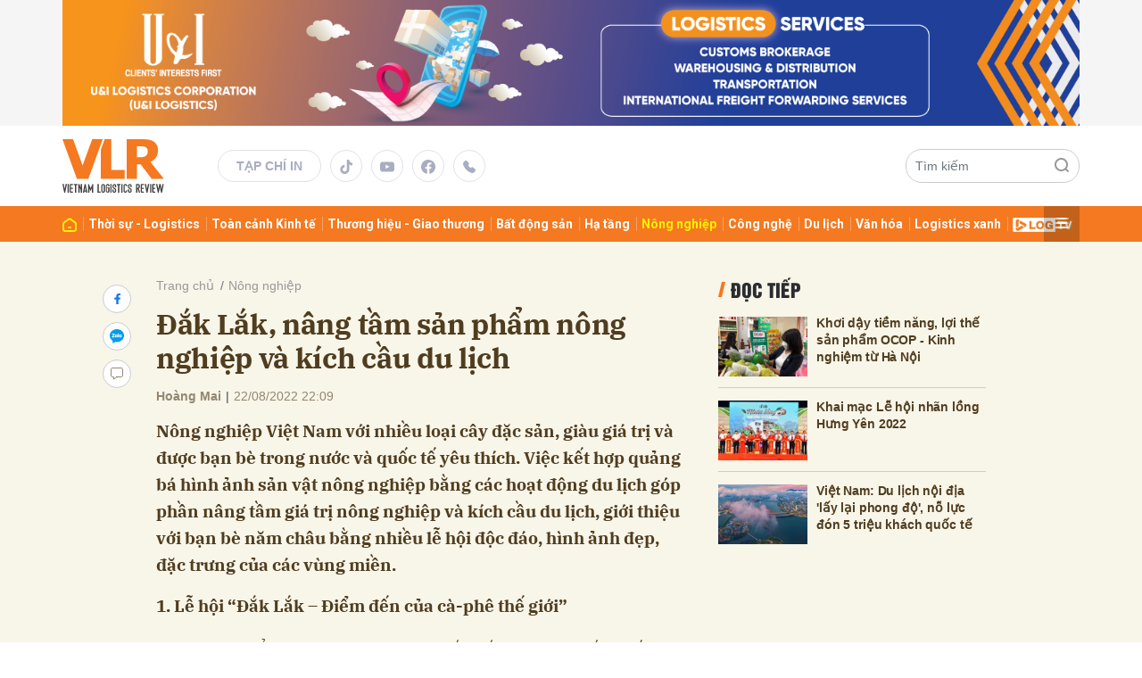

--- FILE ---
content_type: text/html; charset=utf-8
request_url: https://vlr.vn/dak-lak-nang-tam-san-pham-nong-nghiep-va-kich-cau-du-lich-8089.html
body_size: 18996
content:
<!DOCTYPE html>
<html xmlns="https://www.w3.org/1999/xhtml" lang="vi">
<head>
    <meta name="MobileOptimized" content="device-width" />
    <meta content="width=device-width, initial-scale=1.0, maximum-scale=1.0, user-scalable=0" name="viewport" />
    <title>Đắk Lắk, n&#226;ng tầm sản phẩm n&#244;ng nghiệp v&#224; k&#237;ch cầu du lịch</title>
    <link rel="shortcut icon" href="https://vlr.1cdn.vn/assets/images/favicon.ico?t=20220621-1" />
    <meta http-equiv="Content-Type" content="text/html;charset=UTF-8">
    <meta name="author" content="vlr.vn">
    <meta http-equiv="X-UA-Compatible" content="IE=edge,chrome=1" />
    <meta name="HandheldFriendly" content="true" />
    <meta name="viewport" content="width=device-width, initial-scale=1,maximum-scale=1,user-scalable=no" />
        <meta name="robots" content="noodp,index,follow" />
    <meta name="keywords" content="c&#224;-ph&#234; Bu&#244;n Ma Thuột,sầu ri&#234;ng Kr&#244;ng Pắc,Bu&#244;n Ma Thuột,Hội voi Bu&#244;n Đ&#244;n" />
    <meta name="description" content="N&#244;ng nghiệp Việt Nam với nhiều loại c&#226;y đặc sản, gi&#224;u gi&#225; trị v&#224; được bạn b&#232; trong nước v&#224; quốc tế y&#234;u th&#237;ch. Việc kết hợp quảng b&#225; h&#236;nh ảnh sản vật n&#244;ng nghiệp bằng c&#225;c hoạt động du lịch g&#243;p phần n&#226;ng tầm gi&#225; trị n&#244;ng nghiệp v&#224; k&#237;ch cầu du lịch, giới thiệu với bạn b&#232; năm ch&#226;u bằng nhiều lễ hội độc đ&#225;o, h&#236;nh ảnh đẹp, đặc trưng của c&#225;c v&#249;ng miền.

" />
    <meta property="fb:pages" content="" />
        <link rel="canonical" href="https://vlr.vn/dak-lak-nang-tam-san-pham-nong-nghiep-va-kich-cau-du-lich-8089.html" />
            <meta property="og:title" content="Đắk Lắk, n&#226;ng tầm sản phẩm n&#244;ng nghiệp v&#224; k&#237;ch cầu du lịch">
            <meta property="og:description" content="N&#244;ng nghiệp Việt Nam với nhiều loại c&#226;y đặc sản, gi&#224;u gi&#225; trị v&#224; được bạn b&#232; trong nước v&#224; quốc tế y&#234;u th&#237;ch. Việc kết hợp quảng b&#225; h&#236;nh ảnh sản vật n&#244;ng nghiệp bằng c&#225;c hoạt động du lịch g&#243;p phần n&#226;ng tầm gi&#225; trị n&#244;ng nghiệp v&#224; k&#237;ch cầu du lịch, giới thiệu với bạn b&#232; năm ch&#226;u bằng nhiều lễ hội độc đ&#225;o, h&#236;nh ảnh đẹp, đặc trưng của c&#225;c v&#249;ng miền.

" />
            <meta property="og:image" content="https://vlr.1cdn.vn/thumbs/600x315/2022/08/22/tai-xuong.jpeg" />
            <meta property="og:url" content="https://vlr.vn/dak-lak-nang-tam-san-pham-nong-nghiep-va-kich-cau-du-lich-8089.html" />

        <meta property="dable:item_id" content="8089">
            <meta property="dable:author" content="Ho&#224;ng Mai">
                <meta property="article:section" content="N&#244;ng nghiệp">
            <meta property="article:published_time" content="8/22/2022 10:09:01 PM">
    <meta property="og:site_name" content="tin tức vlr.vn" />
    <meta property="og:type" content="website" />
    <meta property="og:locale" itemprop="inLanguage" content="vi_VN" />
    <meta property="fb:admins" content="" />
    <meta property="fb:app_id" content="" />
    <!--CSS-->
    <link href="https://vlr.1cdn.vn/assets/css/style.min.css?t=202601160749" rel="stylesheet" />
    <link href="https://vlr.1cdn.vn/assets/css/custom.css?t=202601160749" rel="stylesheet" />
    

    <script src="/script/oneAds.js"></script>
    <!-- Global site tag (gtag.js) - Google Analytics -->
    <script async src="https://www.googletagmanager.com/gtag/js?id=G-L1H0MPVC1K"></script>
    <script>
        window.dataLayer = window.dataLayer || [];
        function gtag() { dataLayer.push(arguments); }
        gtag('js', new Date());
        gtag('config', 'G-L1H0MPVC1K');
    </script>
    <meta name="google-adsense-account" content="ca-pub-1216166832714244">
    <script async src="https://pagead2.googlesyndication.com/pagead/js/adsbygoogle.js?client=ca-pub-1216166832714244"
            crossorigin="anonymous"></script>
</head>
<body>
    <!--Header part-->
    <!--l-nav-->
    <div class="l-nav">
        <div class="c-header-banner">
            <div class="h-show-mobile">
                <div class="c-banner">
                    <div class="c-banner-item">
                        <div class="c-banner-item__inner">
                            <div class="c-banner-item__box">
                                <div class="oneads" id="zone-3"><script type="text/javascript">try { if (typeof (Mobile_Layout_TopBanner) != "undefined" && Mobile_Layout_TopBanner !== null) { Mobile_Layout_TopBanner.show(); } else { document.getElementById("zone-3").remove(); } } catch (e) { }</script></div>
                            </div>
                        </div>
                    </div>
                </div>
            </div>
            <div class="h-show-pc">
                <div class="container">
                    <div class="c-banner">
                        <div class="c-banner-item is-custom-size">
                            <div class="c-banner-item__inner">
                                <div class="c-banner-item__box">
                                    <div class="oneads" id="zone-1"><script type="text/javascript">try { if (typeof (Layout_TopBanner) != "undefined" && Layout_TopBanner !== null) { Layout_TopBanner.show(); } else { document.getElementById("zone-1").remove(); } } catch (e) { }</script></div>
                                </div>
                            </div>
                        </div>
                    </div>
                </div>
                <!--end container-->
            </div>
        </div>
        <!--end c-header-banner-->
        <div class="c-nav-inner">
            <div class="c-nav-inner__height"></div>
            <div class="c-header">
                <div class="container">
                    <div class="c-header-inner">
                        <div class="c-header-inner__left">
                            <button class="c-menu-expand js-menu-expand" type="button"><span></span></button>
 <div class="c-logo"><a href="/"><img src="https://vlr.1cdn.vn/assets/images/logo.svg" alt="logo"></a></div>                                        <div class="c-head-social">
                                <ul>
                                    <li class="is-text"><a href="/an-pham">Tạp chí in</a></li>
                                    <li><a href="#"><i class="icon16-tiktok"></i></a></li>
                                    <li><a href="#"><i class="icon16-youtube"></i></a></li>
                                    <li><a href="#"><i class="icon16-facebook-circle"></i></a></li>
                                    <li><a href="tel:0816 886 786"><i class="icon16-phone"></i></a></li>
                                </ul>
                            </div>
                        </div>
                        <div class="c-header-inner__right">
                            <div class="c-menu-top">
                                <ul>
                                    <li><a href="#"><i class="icon20-phone-black"></i></a></li>
                                    <li><a href="#"><i class="icon20-email-black"></i></a></li>
                                    <li><a class="js-search-expand" href="#"><i class="icon20-search-black"></i></a></li>
                                </ul>
                            </div>
                            <div class="c-weather onecms__weather"></div>
                            <div class="c-search-wrapper">
                                <div class="c-search">
                                    <div class="c-search__inner">
                                        <input id="txt-keyword" class="form-control" type="text" name="" placeholder="Tìm kiếm">
                                        <button class="c-search__btn btnSearch" type="submit"><i class="icon20-search"></i></button>
                                        <button class="c-search__close js-search-close" type="button"><i class="icon12-close"></i></button>
                                    </div>
                                </div>
                            </div>
                        </div>
                    </div>
                </div>
                <!--end container-->
            </div>
            <!--end c-header-->
        </div>
        <!--end c-nav-inner-->
        <div class="c-menu-outer">
            <div class="container">
                <div class="c-menu">
                    <ul>
                        <li><a data-FName="home" href="/"><i class="icon16-home"></i></a></li>

                            <li class="c-menu-child">
                                <a data-FName="thoi-su-logistics" href="https://vlr.vn/thoi-su-logistics">
Thời sự - Logistics                                </a>
                                <div class="c-dropdown-menu">
                                    <ul>
                                    </ul>
                                </div>
                            </li>
                            <li class="c-menu-child">
                                <a data-FName="toan-canh-kinh-te" href="https://vlr.vn/toan-canh-kinh-te">
To&#224;n cảnh Kinh tế                                </a>
                                <div class="c-dropdown-menu">
                                    <ul>
                                    </ul>
                                </div>
                            </li>
                            <li class="c-menu-child">
                                <a data-FName="thuong-hieu-giao-thuong" href="https://vlr.vn/thuong-hieu-giao-thuong">
Thương hiệu - Giao thương                                </a>
                                <div class="c-dropdown-menu">
                                    <ul>
                                    </ul>
                                </div>
                            </li>
                            <li class="c-menu-child">
                                <a data-FName="bat-dong-san" href="https://vlr.vn/bat-dong-san">
Bất động sản                                </a>
                                <div class="c-dropdown-menu">
                                    <ul>
                                    </ul>
                                </div>
                            </li>
                            <li class="c-menu-child">
                                <a data-FName="ha-tang" href="https://vlr.vn/ha-tang">
Hạ tầng                                </a>
                                <div class="c-dropdown-menu">
                                    <ul>
                                    </ul>
                                </div>
                            </li>
                            <li class="c-menu-child">
                                <a data-FName="nong-nghiep" href="https://vlr.vn/nong-nghiep">
N&#244;ng nghiệp                                </a>
                                <div class="c-dropdown-menu">
                                    <ul>
                                    </ul>
                                </div>
                            </li>
                            <li class="c-menu-child">
                                <a data-FName="cong-nghe" href="https://vlr.vn/cong-nghe">
C&#244;ng nghệ                                </a>
                                <div class="c-dropdown-menu">
                                    <ul>
                                    </ul>
                                </div>
                            </li>
                            <li class="c-menu-child">
                                <a data-FName="du-lich" href="https://vlr.vn/du-lich">
Du lịch                                </a>
                                <div class="c-dropdown-menu">
                                    <ul>
                                    </ul>
                                </div>
                            </li>
                            <li class="c-menu-child">
                                <a data-FName="van-hoa" href="https://vlr.vn/van-hoa">
Văn h&#243;a                                </a>
                                <div class="c-dropdown-menu">
                                    <ul>
                                    </ul>
                                </div>
                            </li>
                            <li class="c-menu-child">
                                <a data-FName="logistics-xanh" href="https://vlr.vn/logistics-xanh">
Logistics xanh                                </a>
                                <div class="c-dropdown-menu">
                                    <ul>
                                    </ul>
                                </div>
                            </li>
                            <li class="c-menu-child">
                                <a data-FName="digital-media" href="https://vlr.vn/digital-media">
                                        <img src="https://vlr.1cdn.vn/assets/images/log-tv.png" alt="Log TV">
                                </a>
                                <div class="c-dropdown-menu">
                                    <ul>
                                    </ul>
                                </div>
                            </li>

                        <li class="c-menu-more is-hamburger js-menu-more"><span class="dot dot1"></span><span class="dot dot2"></span><span class="dot dot3"></span></li>
                    </ul>
                </div>
                <!--end c-menu-->
            </div>
            <!--end container-->
        </div>
        <!--end c-menu-outer-->
        <div class="c-mega-menu">
            <button class="c-mega-menu__close js-mega-close" type="button"><span></span></button>
            <div class="container">
                <div class="c-category-flex">
                    <div class="c-search-wrapper">
                        <div class="c-search">
                            <div class="c-search__inner">
                                <input class="form-control" type="text" name="" placeholder="Tìm kiếm">
                                <button class="c-search__btn" type="submit"><i class="icon20-search"></i></button>
                            </div>
                        </div>
                    </div>
                    <nav class="c-category-menu">
                        <ul>
                                <li>
                                    <a href="https://vlr.vn/thoi-su-logistics">Thời sự - Logistics</a>
                                    <ul>
                                    </ul>
                                </li>
                                <li>
                                    <a href="https://vlr.vn/toan-canh-kinh-te">To&#224;n cảnh Kinh tế</a>
                                    <ul>
                                    </ul>
                                </li>
                                <li>
                                    <a href="https://vlr.vn/thuong-hieu-giao-thuong">Thương hiệu - Giao thương</a>
                                    <ul>
                                    </ul>
                                </li>
                                <li>
                                    <a href="https://vlr.vn/bat-dong-san">Bất động sản</a>
                                    <ul>
                                    </ul>
                                </li>
                                <li>
                                    <a href="https://vlr.vn/ha-tang">Hạ tầng</a>
                                    <ul>
                                    </ul>
                                </li>
                                <li>
                                    <a href="https://vlr.vn/nong-nghiep">N&#244;ng nghiệp</a>
                                    <ul>
                                    </ul>
                                </li>
                                <li>
                                    <a href="https://vlr.vn/cong-nghe">C&#244;ng nghệ</a>
                                    <ul>
                                    </ul>
                                </li>
                                <li>
                                    <a href="https://vlr.vn/du-lich">Du lịch</a>
                                    <ul>
                                    </ul>
                                </li>
                                <li>
                                    <a href="https://vlr.vn/van-hoa">Văn h&#243;a</a>
                                    <ul>
                                    </ul>
                                </li>
                                <li>
                                    <a href="https://vlr.vn/logistics-xanh">Logistics xanh</a>
                                    <ul>
                                    </ul>
                                </li>
                                <li>
                                    <a href="https://vlr.vn/digital-media">DIGITAL MEDIA</a>
                                    <ul>
                                    </ul>
                                </li>
                                <li>
                                    <a href="https://vlr.vn/english">English</a>
                                    <ul>
                                    </ul>
                                </li>
                                <li>
                                    <a href="https://vlr.vn/fwc-2025">FWC 2025</a>
                                    <ul>
                                    </ul>
                                </li>
                        </ul>
                    </nav>
                </div>
            </div>
            <!-- container-->
        </div>
        <!-- c-mega-menu-->
    </div>
    <!--end l-nav-->
    

<!--Content page part-->
<div class="l-content bg-detail">
    <div class="container">
        <div class="l-content-flex">
            <div class="l-main">
                <div class="c-detail-head">
                    <div class="c-detail-head__row">
                        <nav aria-label="breadcrumb">
                            <ol class="breadcrumb">
                                <li class="breadcrumb-item"><a href="/">Trang chủ</a></li>
                                <li class="breadcrumb-item active" aria-current="page"><a href="https://vlr.vn/nong-nghiep">N&#244;ng nghiệp</a></li>
                            </ol>
                        </nav>
                    </div>
                    <div class="c-detail-head__row">
                        <h1 class="c-detail-head__title">Đắk Lắk, n&#226;ng tầm sản phẩm n&#244;ng nghiệp v&#224; k&#237;ch cầu du lịch</h1>
                    </div>
                    <div class="c-detail-head__row is-bar">
                        <span class="c-detail-head__author">Ho&#224;ng Mai</span><span class="space">|</span><span class="c-detail-head__time">22/08/2022 22:09</span>
                        <div class="c-share-scroll js-share-scroll">
                            <ul class="clearfix">
                                <li><a class="fb" href="https://www.facebook.com/sharer/sharer.php?u=https://vlr.vn/dak-lak-nang-tam-san-pham-nong-nghiep-va-kich-cau-du-lich-8089.html&display=popup&ref=plugin"><i class="icon16-facebook"></i></a></li>
                                <li class="zalo-share-button h-show-pc" data-href="https://vlr.vn/dak-lak-nang-tam-san-pham-nong-nghiep-va-kich-cau-du-lich-8089.html" data-oaid="579745863508352884" data-layout="icon-text" data-color="blue" data-customize=true>
                                    <a class="bg-zalo" href="javascript:;" title="Chia sẻ Zalo"><span class="icon16-zalo"></span></a>
                                </li>
                                <li><a class="js-scroll-comment comment" href="#"><i class="icon16-comment"></i></a></li>
                            </ul>
                        </div>
                    </div>
                </div>
                <div class="c-news-detail">
                    <div class="b-maincontent">
                        <p class="desc">N&#244;ng nghiệp Việt Nam với nhiều loại c&#226;y đặc sản, gi&#224;u gi&#225; trị v&#224; được bạn b&#232; trong nước v&#224; quốc tế y&#234;u th&#237;ch. Việc kết hợp quảng b&#225; h&#236;nh ảnh sản vật n&#244;ng nghiệp bằng c&#225;c hoạt động du lịch g&#243;p phần n&#226;ng tầm gi&#225; trị n&#244;ng nghiệp v&#224; k&#237;ch cầu du lịch, giới thiệu với bạn b&#232; năm ch&#226;u bằng nhiều lễ hội độc đ&#225;o, h&#236;nh ảnh đẹp, đặc trưng của c&#225;c v&#249;ng miền.

</p>
                        <div class="content-main-normal">
                            <p class="align-justify"><b>1. Lễ hội “Đắk  Lắk – Điểm đến của cà-phê thế giới”</b></p>
<p class="align-justify">Ngày 22/08, Ủy Ban nhân dân tỉnh Đắk Lắk đã công bố quyết định Đề án tổ chức Lễ hội Cà – phê Buôn Ma Thuột lần thứ 8 năm 2023, với chủ đề “Đắk  Lắk – Điểm đến của cà-phê thế giới” và được tổ chức ngay tại thành phố Buôn Ma Thuột từ ngày 10 đến ngày 14/03/2023.</p>
<figure><img src="https://vlr.1cdn.vn/2022/08/22/tai-xuong.jpeg" alt="tai-xuong.jpeg"></figure>
<p class="align-justify">Tại Lễ hội sẽ có: Hội chợ triển lãm chuyên ngành cà-phê với chủ đề “Cà-phê Buôn Ma Thuột – Vững bước hội nhập, Hội thảo cà-phê đặc sản; Hội nghị kết nối giao thương quốc tế; Triển lãm ảnh nghệ thuật chủ đề “Văn hóa cà-phê Việt Nam và “Lịch sử cà-phê thế giới”; Ngày hội trình diễn cây Nêu và giao lưu văn hóa, thể thao và du lịch các dân tộc Việt Nam lần thứ 2; Triển lãm trưng bày, Hội thi sinh vật cảnh Đắk Lắk.</p>
<p class="align-justify">Ngoài ra còn có các hoạt động khác như: Hội thi Nhà nông đua tài; Cuộc thi pha chế cà-phê đặc sản; Lễ hội ánh sáng; Ngày hội cà-phê miễn phí; Hội thi chế tác các sản phẩm mỹ nghệ từ cây cà-phê; Cuộc thi video clip giới thiệu về cây cà-phê Buôn Ma Thuột, … đặc biệt là Lễ hội đường phố sẽ hứa hẹn nhiều sôi động, nhiều nét văn hoá mới mẻ được phô bày giữa phố núi trầm lặng.</p>
<figure><img src="https://vlr.1cdn.vn/2022/08/22/tim-hieu-ve-cay-ca-phe.jpeg" alt="tim-hieu-ve-cay-ca-phe.jpeg"></figure>
<p class="align-justify">Cùng với đó, còn có những hoạt động đặc trưng của tỉnh miền núi như: Hội voi Buôn Đôn; Hội Đua thuyền độc mộc huyện Lắk; Tour du lịch trải nghiệm, khám phá các đặc sản sản phẩm du lịch mới; Biểu diễn ca kịch “Khát vọng Đăm Săn” và một số hoạt động văn hóa, thể thao và du lịch do các địa phương đăng ký tham gia hưởng ứng lễ hội.</p>
<p class="align-justify">Nhờ Lễ Hội này, ngoài việc giới thiệu về Đắk Lắk với những hình ảnh đẹp, tiềm năng, điểm đến du lịch hấp dẫn nhiều hứa hẹn với du khách, lại góp phần quảng bá đến bạn bè năm châu về thương hiệu cà- phê Buôn Ma Thuột, đặc sản của Việt Nam và nâng tầm giá trị khẳng định vị thế cà-phê của Việt Nam trên thị trường thế giới.</p>
<p class="align-justify"><b>2. Lễ hội “Nâng tầm sầu riêng Krông Pắc”, tỉnh Đắk Lắk</b></p>
<p class="align-justify">Ngày 22/08, Uỷ ban Nhân dân huyện Krông Pắc đã tổ chức họp thông tin với các nhà báo, phóng viên về lễ hội sầu riêng huyện Krông Pắc lần thứ I năm 2022, với chủ đề “Nâng tầm sầu riêng Krông Pắc”, sẽ diễn ra từ ngày 1 đến 3/9, tại Trung tâm thị trấn Phước An và một số xã trên địa bàn huyện Krông Pắc.</p>
<figure><img src="https://vlr.1cdn.vn/2022/08/22/img0612-8830.jpeg" alt="img0612-8830.jpeg"><figcaption class="align-center"><i>Họp báo Lễ hội sầu riêng Krông - Pắc. Ảnh: Nhân dân</i></figcaption></figure>
<p class="align-justify">Sầu riêng là loại trái cây đặc trưng, được coi là vua của các loại trái cây, được mọi người yêu thích vì hương vị đặc trưng và mang lại nhiều giá trị cao cho người trồng.</p>
<p class="align-justify"> Lễ hội kết hợp sản phẩm đặc thù riêng của huyện cũng góp phần thúc đẩy nền kinh tế du lịch trên địa bàn. Ngoài việc quảng bá được hình ảnh quê hương, con người, tiềm năng đất đai kinh tế đến với du khách lại tạo cơ hội giao thương giữa người trồng, sản xuất và chế biến sản phẩm từ trái cây đến người tiêu dùng,…</p>
<figure><img src="https://vlr.1cdn.vn/2022/08/22/img0613-2198.jpeg" alt="img0613-2198.jpeg"><figcaption class="align-center"><i>Vườn sầu riêng tại Krông Pắc. Ảnh: Nhân dân</i></figcaption></figure>
<p class="align-justify">Khí hậu và thổ nhưỡng nơi đây thuận lợi cho ra những loại sầu riêng ngon, giá trị cao như Ri6, Dona,… những loại sầu riêng không chỉ trong nước mà cả nước ngoài ưa chuộng. Ngoài được Bộ Khoa học và công nghệ cấp giấy chứng nhận đăng kí nhãn hiệu “Krong Pac Durian - Sầu riêng Krông Pắc”, thì nơi đây còn có gần 600ha sầu riêng đã được cấp Giấy chứng nhận VietGAP, 1.200ha sầu riêng được Cục Bảo vệ thực vật, Bộ Nông nghiệp và Phát triển nông thôn cấp mã số vùng trồng...</p>
<blockquote class="onecms-notebox"><p class="align-justify">Huyện Krông Pắc hiện có gần 3.800ha sầu riêng, chiếm khoảng 1/4 diện tích sầu riêng của tỉnh Đắk Lắk, chủ yếu là sầu riêng đang trong thời kỳ kinh doanh với sản lượng sầu riêng bình quân hằng năm đạt từ 50.000 đến 60.000 tấn.</p></blockquote>
<figure><img src="https://vlr.1cdn.vn/2022/08/22/sau.jpeg" alt="sau.jpeg"></figure>
<p class="align-justify">Trong Lễ hội Sầu riêng Krông Pắc, dự kiến sẽ có nhiều hoạt động như Hội chợ trưng bày và triển lãm các sản phẩm trái cây, nông sản đặc trưng của huyện và nhiều địa phương lân cận, Hội nghị xúc tiến kêu gọi đầu tư và phát triển nông sản, nông nghiệp bền vững huyện Krông Pắc... và các hoạt động văn hóa-quảng bá du lịch như: Lễ hội đường phố, liên hoan hát dân ca và diễn tấu nhạc cụ dân tộc đặc trưng của người Tây nguyên (như cồng chiêng, đàn đá,…); tham quan trải nghiệm vườn sầu riêng, dự án chuối, khu di tích lịch sử Đồn điền Cada; ngày hội văn hóa-thể thao các dân tộc huyện Krông Pắc; hoạt động thả khinh khí cầu, dù lượn, đêm lễ hội thả đèn hoa đăng...</p>
                        </div>
                    </div>
                    <!-- b-maincontent-->
                    <div class="c-widget">
                        <div class="c-widget__content">
                            <div class="c-share-detail">
                                <ul>
                                    <li><a class="btn-facebook fb" href="https://www.facebook.com/sharer/sharer.php?u=https://vlr.vn/dak-lak-nang-tam-san-pham-nong-nghiep-va-kich-cau-du-lich-8089.html&display=popup&ref=plugin"><i class="icon12-facebook-f-white"></i>Chia sẻ Facebook</a></li>
                                    <li class="zalo-share-button h-show-pc" data-href="https://vlr.vn/dak-lak-nang-tam-san-pham-nong-nghiep-va-kich-cau-du-lich-8089.html" data-oaid="579745863508352884" data-layout="icon-text" data-color="blue" data-customize=true>
                                        <a class="btn-zalo" href="javascript:;" title="Chia sẻ Zalo"><i class="icon16-zalo-chat-white"></i>Chia sẻ Zalo</a>
                                    </li>
                                    <li class="h-show-mobile"><a class="btn-zalo" href="intent:#Intent;action=android.intent.action.SEND;type=text/plain;S.android.intent.extra.SUBJECT=;S.android.intent.extra.TEXT=https://vlr.vn/dak-lak-nang-tam-san-pham-nong-nghiep-va-kich-cau-du-lich-8089.html?utm_source=zalo&amp;utm_medium=zalomsg&amp;B.hidePostFeed=true;B.backToSource=true;end" title="Chia sẻ Zalo"><i class="icon16-zalo-chat-white"></i>Chia sẻ Zalo</a></li>
                                    <li><a class="copy__link" data-href="https://vlr.vn/dak-lak-nang-tam-san-pham-nong-nghiep-va-kich-cau-du-lich-8089.html"><i class="icon12-link"></i>Copy link</a></li>
                                    <li><a class="print" href="/print/8089.html"><i class="icon16-print"></i></a></li>
                                </ul>
                            </div>
                            <!-- c-share-detail-->
                        </div>
                        <!-- c-widget__content-->
                    </div>
                    <!-- c-widget-->
                    <div class="c-widget">
                        <div class="c-widget__content">
                            <div class="c-widget-tags onecms__tags">
                                <ul>
                                        <li>
                                            <h4>
                                                <a href="/ca-phe-buon-ma-thuot-ptag.html" title="c&#224;-ph&#234; Bu&#244;n Ma Thuột">c&#224;-ph&#234; Bu&#244;n Ma Thuột</a>
                                            </h4>
                                        </li>
                                        <li>
                                            <h4>
                                                <a href="/sau-rieng-krong-pac-ptag.html" title="sầu ri&#234;ng Kr&#244;ng Pắc">sầu ri&#234;ng Kr&#244;ng Pắc</a>
                                            </h4>
                                        </li>
                                        <li>
                                            <h4>
                                                <a href="/buon-ma-thuot-ptag.html" title="Bu&#244;n Ma Thuột">Bu&#244;n Ma Thuột</a>
                                            </h4>
                                        </li>
                                        <li>
                                            <h4>
                                                <a href="/hoi-voi-buon-don-ptag.html" title="Hội voi Bu&#244;n Đ&#244;n">Hội voi Bu&#244;n Đ&#244;n</a>
                                            </h4>
                                        </li>
                                </ul>
                            </div>
                            <!-- c-tags-->
                        </div>
                        <!-- c-widget__content-->
                    </div>
                    <!-- c-widget-->
                    <div class="c-widget">
                        <div class="c-widget__title">
<div class="c-widget__title__name">Bài liên quan</div>                        </div>
                        <div class="c-widget__content">
                            <div class="c-template-list">
                                <ul>
                                        <li>
                                            <div class="b-grid">
                                                <div class="b-grid__img"><a href="https://vlr.vn/du-lich-hoi-phuc-manh-me-voi-nhieu-hoat-dong-sau-dai-dich-covid-19-8086.html"><img src="https://vlr.1cdn.vn/thumbs/540x360/2022/08/22/mekongtour1-9918.jpeg" alt="Du lịch hồi phục mạnh mẽ với nhiều hoạt động sau đại dịch Covid- 19" title="Du lịch hồi phục mạnh mẽ với nhiều hoạt động sau đại dịch Covid- 19" /></a></div>
                                                <div class="b-grid__content">
                                                    <div class="b-grid__row">
                                                        <h3 class="b-grid__title"><a href="https://vlr.vn/du-lich-hoi-phuc-manh-me-voi-nhieu-hoat-dong-sau-dai-dich-covid-19-8086.html">Du lịch hồi phục mạnh mẽ với nhiều hoạt động sau đại dịch Covid- 19</a></h3>
                                                    </div>
                                                    <div class="b-grid__row b-grid__desc">Sau đại dịch, chắc kh&#244;ng c&#243; ng&#224;nh n&#224;o đạt được sức hồi phục mạnh mẽ như ng&#224;nh du lịch. Những hoạt động s&#244;i nổi từ khắp đất nước, v&#224; kết nối của Sở du lịch với c&#225;c nước trong khu vực, n&#234;n ngo&#224;i việc thu h&#250;t du kh&#225;ch nội địa th&#236; c&#242;n thu h&#250;t du kh&#225;ch nước ngo&#224;i đến tham quan, trải nghiệm, thưởng thức vẻ đẹp v&#224; văn ho&#225; Việt Nam.</div>
                                                </div>
                                            </div>
                                        </li>
                                </ul>
                            </div>
                            <!-- c-template-list-->
                        </div>
                        <!-- c-widget__content-->
                    </div>
                    <!-- c-widget-->
                    <div class="c-widget h-show-mobile">
                        <div class="c-widget__title">
<div class="c-widget__title__name">Đọc tiếp</div>                        </div>
                        <div class="c-widget__content">
                            <div class="c-news-topmore">
                                    <div class="b-grid">
                                        <div class="b-grid__img"><a href="https://vlr.vn/khoi-day-tiem-nang-loi-the-san-pham-ocop-kinh-nghiem-tu-ha-noi-8079.html"><img src="https://vlr.1cdn.vn/thumbs/540x360/2022/08/20/img-3113-16608978798671801912395.jpg" alt="Khơi dậy tiềm năng, lợi thế sản phẩm OCOP - Kinh nghiệm từ H&#224; Nội" title="Khơi dậy tiềm năng, lợi thế sản phẩm OCOP - Kinh nghiệm từ H&#224; Nội" /></a></div>
                                        <div class="b-grid__content">
                                            <div class="b-grid__row">
                                                <h4 class="b-grid__title"><a href="https://vlr.vn/khoi-day-tiem-nang-loi-the-san-pham-ocop-kinh-nghiem-tu-ha-noi-8079.html">Khơi dậy tiềm năng, lợi thế sản phẩm OCOP - Kinh nghiệm từ Hà Nội</a></h4>
                                            </div>
                                        </div>
                                    </div>
                                    <div class="b-grid">
                                        <div class="b-grid__img"><a href="https://vlr.vn/khai-mac-le-hoi-nhan-long-hung-yen-2022-8021.html"><img src="https://vlr.1cdn.vn/thumbs/540x360/2022/08/10/lehoi-nhanlong1.jpg" alt="Khai mạc Lễ hội nh&#227;n lồng Hưng Y&#234;n 2022" title="Khai mạc Lễ hội nh&#227;n lồng Hưng Y&#234;n 2022" /></a></div>
                                        <div class="b-grid__content">
                                            <div class="b-grid__row">
                                                <h4 class="b-grid__title"><a href="https://vlr.vn/khai-mac-le-hoi-nhan-long-hung-yen-2022-8021.html">Khai mạc Lễ hội nhãn lồng Hưng Yên 2022</a></h4>
                                            </div>
                                        </div>
                                    </div>
                                    <div class="b-grid">
                                        <div class="b-grid__img"><a href="https://vlr.vn/viet-nam-du-lich-noi-dia-lay-lai-phong-do-no-luc-don-5-trieu-khach-quoc-te-7949.html"><img src="https://vlr.1cdn.vn/thumbs/540x360/2022/07/22/dl.jpg" alt="Việt Nam: Du lịch nội địa &#39;lấy lại phong độ&#39;, nỗ lực đ&#243;n 5 tri&#234;̣u khách qu&#244;́c t&#234;́" title="Việt Nam: Du lịch nội địa &#39;lấy lại phong độ&#39;, nỗ lực đ&#243;n 5 tri&#234;̣u khách qu&#244;́c t&#234;́" /></a></div>
                                        <div class="b-grid__content">
                                            <div class="b-grid__row">
                                                <h4 class="b-grid__title"><a href="https://vlr.vn/viet-nam-du-lich-noi-dia-lay-lai-phong-do-no-luc-don-5-trieu-khach-quoc-te-7949.html">Việt Nam: Du lịch nội địa 'lấy lại phong độ', nỗ lực đón 5 triệu khách quốc tế</a></h4>
                                            </div>
                                        </div>
                                    </div>
                            </div>
                            <!-- c-news-topmore-->
                        </div>
                        <!-- c-widget__content-->
                    </div>
                    <!-- c-widget-->

                    <div class="c-comments">
                        <div class="c-comment-input commentForms">
                            <div class="form-group">
                                <textarea class="form-control txt-content" name="" placeholder="Vui lòng nhập tiếng việt có dấu"></textarea>
                                <label class="control-label help-block"><em></em></label> <br>
                            </div>
                            <button parentid="0" class="btn btn-primary btnSend">Gửi bình luận</button>
                            <div class="message hidden" style="font-family: sans-serif;font-size: 18px;">
                                <p class="small">
                                    Bình luận của bạn đã được gửi và sẽ hiển thị sau khi được duyệt bởi ban biên tập.
                                    <br>
                                    Ban biên tập giữ quyền biên tập nội dung bình luận để phù hợp với qui định nội dung của Báo.
                                </p>
                            </div>
                        </div>
                        <div class="c-comment-bar">
                            <div class="c-comment-bar__count">(0) Bình luận</div>
                            <div class="c-comment-bar__sort">
                                <label>Xếp theo:</label>
                                <ul>
                                    <li class="comment-sort-by-newest"><a href="javascript:;">Thời gian</a></li>
                                    <li class="active comment-sort-by-like"><a href="javascript:;">Số người thích</a></li>
                                </ul>
                            </div>
                        </div>
                        <div class="c-comment-list contentCC">

                        </div><!-- c-comment-list -->
                    </div>
                    <!-- c-comments-->
                </div>
                <!-- c-news-detail-->
            </div>
            <!-- l-main-->
            <div class="l-sidebar">
                <div class="c-widget h-show-pc js-sticky-scroll">
                    <div class="c-widget__title">
<div class="c-widget__title__name">Đọc tiếp</div>                    </div>
                    <div class="c-widget__content">
                        <div class="c-news-topmore">
                                <div class="b-grid">
                                    <div class="b-grid__img"><a href="https://vlr.vn/khoi-day-tiem-nang-loi-the-san-pham-ocop-kinh-nghiem-tu-ha-noi-8079.html"><img src="https://vlr.1cdn.vn/thumbs/540x360/2022/08/20/img-3113-16608978798671801912395.jpg" alt="Khơi dậy tiềm năng, lợi thế sản phẩm OCOP - Kinh nghiệm từ H&#224; Nội" title="Khơi dậy tiềm năng, lợi thế sản phẩm OCOP - Kinh nghiệm từ H&#224; Nội" /></a></div>
                                    <div class="b-grid__content">
                                        <div class="b-grid__row">
                                            <h4 class="b-grid__title"><a href="https://vlr.vn/khoi-day-tiem-nang-loi-the-san-pham-ocop-kinh-nghiem-tu-ha-noi-8079.html">Khơi dậy tiềm năng, lợi thế sản phẩm OCOP - Kinh nghiệm từ Hà Nội</a></h4>
                                        </div>
                                    </div>
                                </div>
                                <div class="b-grid">
                                    <div class="b-grid__img"><a href="https://vlr.vn/khai-mac-le-hoi-nhan-long-hung-yen-2022-8021.html"><img src="https://vlr.1cdn.vn/thumbs/540x360/2022/08/10/lehoi-nhanlong1.jpg" alt="Khai mạc Lễ hội nh&#227;n lồng Hưng Y&#234;n 2022" title="Khai mạc Lễ hội nh&#227;n lồng Hưng Y&#234;n 2022" /></a></div>
                                    <div class="b-grid__content">
                                        <div class="b-grid__row">
                                            <h4 class="b-grid__title"><a href="https://vlr.vn/khai-mac-le-hoi-nhan-long-hung-yen-2022-8021.html">Khai mạc Lễ hội nhãn lồng Hưng Yên 2022</a></h4>
                                        </div>
                                    </div>
                                </div>
                                <div class="b-grid">
                                    <div class="b-grid__img"><a href="https://vlr.vn/viet-nam-du-lich-noi-dia-lay-lai-phong-do-no-luc-don-5-trieu-khach-quoc-te-7949.html"><img src="https://vlr.1cdn.vn/thumbs/540x360/2022/07/22/dl.jpg" alt="Việt Nam: Du lịch nội địa &#39;lấy lại phong độ&#39;, nỗ lực đ&#243;n 5 tri&#234;̣u khách qu&#244;́c t&#234;́" title="Việt Nam: Du lịch nội địa &#39;lấy lại phong độ&#39;, nỗ lực đ&#243;n 5 tri&#234;̣u khách qu&#244;́c t&#234;́" /></a></div>
                                    <div class="b-grid__content">
                                        <div class="b-grid__row">
                                            <h4 class="b-grid__title"><a href="https://vlr.vn/viet-nam-du-lich-noi-dia-lay-lai-phong-do-no-luc-don-5-trieu-khach-quoc-te-7949.html">Việt Nam: Du lịch nội địa 'lấy lại phong độ', nỗ lực đón 5 triệu khách quốc tế</a></h4>
                                        </div>
                                    </div>
                                </div>
                            <!-- b-grid-->
                        </div>
                        <!-- c-news-topmore-->
                    </div>
                    <!-- c-widget__content-->
                </div>
                <!-- c-widget-->
                
                <!--end c-widget-->
            </div>
            <!-- l-sidebar-->
        </div>
        <!-- l-content-->
    </div>
    <!-- container-->
</div>
<!-- bg-detail-->
<div class="c-news-readmore">
    <div class="container">
        <div class="c-box">
            <div class="c-box__title">
                <a href="https://vlr.vn/nong-nghiep"><div class="c-box__title__name">Đọc thêm N&#244;ng nghiệp</div></a>
            </div>
            <div class="c-box__content">
                <div class="c-template-grid is-col-3-pc is-slot-large-pc-wide is-bottom-line-mobile is-sapo-mobile">
                    <ul>
                            <li>
                                <div class="b-grid">
                                    <div class="b-grid__row h-show-mobile">
                                        <div class="b-grid__title"><a href="https://vlr.vn/xu-huong-phat-trien-cua-nganh-chan-nuoi-heo-viet-nam-trong-giai-doan-moi-25273.html">Xu hướng phát triển của ngành chăn nuôi heo Việt Nam trong giai đoạn mới</a></div>
                                    </div>
                                    <div class="b-grid__img"><a href="https://vlr.vn/xu-huong-phat-trien-cua-nganh-chan-nuoi-heo-viet-nam-trong-giai-doan-moi-25273.html"><img src="https://vlr.1cdn.vn/thumbs/540x360/2026/01/06/anh-heo.jpg" alt="Xu hướng ph&#225;t triển của ng&#224;nh chăn nu&#244;i heo Việt Nam trong giai đoạn mới" title="Xu hướng ph&#225;t triển của ng&#224;nh chăn nu&#244;i heo Việt Nam trong giai đoạn mới" /></a></div>
                                    <div class="b-grid__content">
                                        <div class="b-grid__row h-show-pc">
                                            <h3 class="b-grid__title"><a href="https://vlr.vn/xu-huong-phat-trien-cua-nganh-chan-nuoi-heo-viet-nam-trong-giai-doan-moi-25273.html">Xu hướng phát triển của ngành chăn nuôi heo Việt Nam trong giai đoạn mới</a></h3>
                                        </div>
                                        <div class="b-grid__row b-grid__desc">Ng&#224;nh chăn nu&#244;i heo Việt Nam đang kh&#244;ng chỉ thay đổi về quy m&#244;, m&#224; đang thay đổi về bản chất – từ một ng&#224;nh sản xuất truyền thống sang một ng&#224;nh kinh tế n&#244;ng nghiệp hiện đại, c&#243; t&#237;nh hệ thống v&#224; chiến lược. </div>
                                        <div class="b-grid__row"><a class="b-grid__cat" href="https://vlr.vn/xu-huong-phat-trien-cua-nganh-chan-nuoi-heo-viet-nam-trong-giai-doan-moi-25273.html">N&#244;ng nghiệp</a></div>
                                    </div>
                                </div>
                            </li>
                            <li>
                                <div class="b-grid">
                                    <div class="b-grid__row h-show-mobile">
                                        <div class="b-grid__title"><a href="https://vlr.vn/phat-trien-cay-cong-nghiep-gan-voi-vung-nguyen-lieu-che-bien-25248.html">Phát triển cây công nghiệp gắn với vùng nguyên liệu chế biến</a></div>
                                    </div>
                                    <div class="b-grid__img"><a href="https://vlr.vn/phat-trien-cay-cong-nghiep-gan-voi-vung-nguyen-lieu-che-bien-25248.html"><img src="https://vlr.1cdn.vn/thumbs/540x360/2025/12/29/ha-nong-nghiep-29122025.png" alt="Ph&#225;t triển c&#226;y c&#244;ng nghiệp gắn với v&#249;ng nguy&#234;n liệu chế biến" title="Ph&#225;t triển c&#226;y c&#244;ng nghiệp gắn với v&#249;ng nguy&#234;n liệu chế biến" /></a></div>
                                    <div class="b-grid__content">
                                        <div class="b-grid__row h-show-pc">
                                            <h3 class="b-grid__title"><a href="https://vlr.vn/phat-trien-cay-cong-nghiep-gan-voi-vung-nguyen-lieu-che-bien-25248.html">Phát triển cây công nghiệp gắn với vùng nguyên liệu chế biến</a></h3>
                                        </div>
                                        <div class="b-grid__row b-grid__desc">Đồng Nai l&#224; thủ phủ c&#226;y c&#244;ng nghiệp của cả nước với nhiều loại c&#226;y c&#244;ng nghiệp thuộc tốp đầu cả nước về diện t&#237;ch v&#224; sản lượng gồm: cao su, điều, c&#224; ph&#234;, ti&#234;u. Đ&#226;y vẫn l&#224; nh&#243;m c&#226;y trồng chủ lực được tỉnh Đồng Nai tiếp tục tập trung ph&#225;t triển trong giai đoạn tới.</div>
                                        <div class="b-grid__row"><a class="b-grid__cat" href="https://vlr.vn/phat-trien-cay-cong-nghiep-gan-voi-vung-nguyen-lieu-che-bien-25248.html">N&#244;ng nghiệp</a></div>
                                    </div>
                                </div>
                            </li>
                            <li>
                                <div class="b-grid">
                                    <div class="b-grid__row h-show-mobile">
                                        <div class="b-grid__title"><a href="https://vlr.vn/bat-kip-cong-nghe-mo-rong-khong-gian-ung-dung-du-lieu-vien-tham-24159.html">Bắt kịp công nghệ, mở rộng không gian ứng dụng dữ liệu viễn thám</a></div>
                                    </div>
                                    <div class="b-grid__img"><a href="https://vlr.vn/bat-kip-cong-nghe-mo-rong-khong-gian-ung-dung-du-lieu-vien-tham-24159.html"><img src="https://vlr.1cdn.vn/thumbs/540x360/2025/12/04/ha-2-nong-nghiep-04122025.png" alt="Bắt kịp c&#244;ng nghệ, mở rộng kh&#244;ng gian ứng dụng dữ liệu viễn th&#225;m" title="Bắt kịp c&#244;ng nghệ, mở rộng kh&#244;ng gian ứng dụng dữ liệu viễn th&#225;m" /></a></div>
                                    <div class="b-grid__content">
                                        <div class="b-grid__row h-show-pc">
                                            <h3 class="b-grid__title"><a href="https://vlr.vn/bat-kip-cong-nghe-mo-rong-khong-gian-ung-dung-du-lieu-vien-tham-24159.html">Bắt kịp công nghệ, mở rộng không gian ứng dụng dữ liệu viễn thám</a></h3>
                                        </div>
                                        <div class="b-grid__row b-grid__desc">Ng&#224;y 3/12, Ph&#243; Thủ tướng Trần Hồng H&#224; chủ tr&#236; cuộc họp cho &#253; kiến về nội dung dự thảo Nghị định thay thế Nghị định số 03/2019/NĐ-CP về hoạt động viễn th&#225;m.</div>
                                        <div class="b-grid__row"><a class="b-grid__cat" href="https://vlr.vn/bat-kip-cong-nghe-mo-rong-khong-gian-ung-dung-du-lieu-vien-tham-24159.html">N&#244;ng nghiệp</a></div>
                                    </div>
                                </div>
                            </li>
                            <li>
                                <div class="b-grid">
                                    <div class="b-grid__row h-show-mobile">
                                        <div class="b-grid__title"><a href="https://vlr.vn/dai-su-canada-tham-truong-dai-hoc-nong-lam-tp-ho-chi-minh-24158.html">Đại sứ Canada thăm Trường Đại học Nông Lâm TP. Hồ Chí Minh</a></div>
                                    </div>
                                    <div class="b-grid__img"><a href="https://vlr.vn/dai-su-canada-tham-truong-dai-hoc-nong-lam-tp-ho-chi-minh-24158.html"><img src="https://vlr.1cdn.vn/thumbs/540x360/2025/12/04/gen-h-z7291537244605_6f17af1d0eab2564d4ecf6f2f36192c4.jpg" alt="Đại sứ Canada thăm Trường Đại học N&#244;ng L&#226;m TP. Hồ Ch&#237; Minh" title="Đại sứ Canada thăm Trường Đại học N&#244;ng L&#226;m TP. Hồ Ch&#237; Minh" /></a></div>
                                    <div class="b-grid__content">
                                        <div class="b-grid__row h-show-pc">
                                            <h3 class="b-grid__title"><a href="https://vlr.vn/dai-su-canada-tham-truong-dai-hoc-nong-lam-tp-ho-chi-minh-24158.html">Đại sứ Canada thăm Trường Đại học Nông Lâm TP. Hồ Chí Minh</a></h3>
                                        </div>
                                        <div class="b-grid__row b-grid__desc">Buổi l&#224;m việc diễn ra tại Hội trường Thi&#234;n L&#253; dưới sự chủ tr&#236; của TS. B&#249;i Ngọc H&#249;ng – B&#237; thư Đảng ủy, Chủ tịch Hội đồng Trường, với sự tham dự của l&#227;nh đạo c&#225;c khoa, viện, ph&#242;ng ban v&#224; c&#225;c nh&#224; khoa học đầu ng&#224;nh của NLU.</div>
                                        <div class="b-grid__row"><a class="b-grid__cat" href="https://vlr.vn/dai-su-canada-tham-truong-dai-hoc-nong-lam-tp-ho-chi-minh-24158.html">N&#244;ng nghiệp</a></div>
                                    </div>
                                </div>
                            </li>
                            <li>
                                <div class="b-grid">
                                    <div class="b-grid__row h-show-mobile">
                                        <div class="b-grid__title"><a href="https://vlr.vn/thuc-day-cac-tieu-chuan-va-doi-moi-vi-mot-nganh-cong-nghiep-dua-toan-cau-ben-vung-24109.html">Thúc đẩy các tiêu chuẩn và đổi mới vì một ngành công nghiệp dừa toàn cầu bền vững</a></div>
                                    </div>
                                    <div class="b-grid__img"><a href="https://vlr.vn/thuc-day-cac-tieu-chuan-va-doi-moi-vi-mot-nganh-cong-nghiep-dua-toan-cau-ben-vung-24109.html"><img src="https://vlr.1cdn.vn/thumbs/540x360/2025/11/21/ha-dai-dien-icc-61-21112025.png" alt="Th&#250;c đẩy c&#225;c ti&#234;u chuẩn v&#224; đổi mới v&#236; một ng&#224;nh c&#244;ng nghiệp dừa to&#224;n cầu bền vững" title="Th&#250;c đẩy c&#225;c ti&#234;u chuẩn v&#224; đổi mới v&#236; một ng&#224;nh c&#244;ng nghiệp dừa to&#224;n cầu bền vững" /></a></div>
                                    <div class="b-grid__content">
                                        <div class="b-grid__row h-show-pc">
                                            <h3 class="b-grid__title"><a href="https://vlr.vn/thuc-day-cac-tieu-chuan-va-doi-moi-vi-mot-nganh-cong-nghiep-dua-toan-cau-ben-vung-24109.html">Thúc đẩy các tiêu chuẩn và đổi mới vì một ngành công nghiệp dừa toàn cầu bền vững</a></h3>
                                        </div>
                                        <div class="b-grid__row b-grid__desc">Hội nghị Bộ trưởng lần thứ 61 do Cộng đồng Dừa Quốc tế (International Coconut Community – ICC) tổ chức tại Th&#225;i Lan với sự c&#243; mặt của đại diện Bộ trưởng 21 quốc gia th&#224;nh vi&#234;n. </div>
                                        <div class="b-grid__row"><a class="b-grid__cat" href="https://vlr.vn/thuc-day-cac-tieu-chuan-va-doi-moi-vi-mot-nganh-cong-nghiep-dua-toan-cau-ben-vung-24109.html">N&#244;ng nghiệp</a></div>
                                    </div>
                                </div>
                            </li>
                            <li>
                                <div class="b-grid">
                                    <div class="b-grid__row h-show-mobile">
                                        <div class="b-grid__title"><a href="https://vlr.vn/vuon-quoc-gia-song-thanh-tap-trung-trong-moi-va-phuc-hoi-rung-de-han-che-nguy-co-sat-lo-lu-quet-24084.html">Vườn quốc gia Sông Thanh: Tập trung trồng mới và phục hồi rừng để hạn chế nguy cơ sạt lở, lũ quét</a></div>
                                    </div>
                                    <div class="b-grid__img"><a href="https://vlr.vn/vuon-quoc-gia-song-thanh-tap-trung-trong-moi-va-phuc-hoi-rung-de-han-che-nguy-co-sat-lo-lu-quet-24084.html"><img src="https://vlr.1cdn.vn/thumbs/540x360/2025/11/17/ha-1-nong-nghiep-17112025.png" alt="Vườn quốc gia S&#244;ng Thanh: Tập trung trồng mới v&#224; phục hồi rừng để hạn chế nguy cơ sạt lở, lũ qu&#233;t" title="Vườn quốc gia S&#244;ng Thanh: Tập trung trồng mới v&#224; phục hồi rừng để hạn chế nguy cơ sạt lở, lũ qu&#233;t" /></a></div>
                                    <div class="b-grid__content">
                                        <div class="b-grid__row h-show-pc">
                                            <h3 class="b-grid__title"><a href="https://vlr.vn/vuon-quoc-gia-song-thanh-tap-trung-trong-moi-va-phuc-hoi-rung-de-han-che-nguy-co-sat-lo-lu-quet-24084.html">Vườn quốc gia Sông Thanh: Tập trung trồng mới và phục hồi rừng để hạn chế nguy cơ sạt lở, lũ quét</a></h3>
                                        </div>
                                        <div class="b-grid__row b-grid__desc">Trong chương tr&#236;nh c&#244;ng t&#225;c kiểm tra, động vi&#234;n nh&#226;n d&#226;n khắc phục thi&#234;n tai tại c&#225;c x&#227; bi&#234;n giới, chiều 16-11, Ủy vi&#234;n Trung ương Đảng, B&#237; thư Th&#224;nh ủy L&#234; Ngọc Quang chủ tr&#236; buổi l&#224;m việc với Ban Quản l&#253; Vườn quốc gia S&#244;ng Thanh về t&#236;nh h&#236;nh thực hiện c&#244;ng t&#225;c quản l&#253; bảo vệ rừng, ph&#242;ng ch&#225;y chữa ch&#225;y, ph&#225;t triển rừng v&#224; bảo tồn đa dạng sinh học.</div>
                                        <div class="b-grid__row"><a class="b-grid__cat" href="https://vlr.vn/vuon-quoc-gia-song-thanh-tap-trung-trong-moi-va-phuc-hoi-rung-de-han-che-nguy-co-sat-lo-lu-quet-24084.html">N&#244;ng nghiệp</a></div>
                                    </div>
                                </div>
                            </li>
                    </ul>
                </div>
                <!--end c-template-grid-->
            </div>
            <!-- c-box__content-->
        </div>
        <!-- c-box-->
    </div>
    <!--end container-->
</div>
<!--end c-news-readmore-->
<div class="c-homepage-repeat-content">
    <div class="container">
        <div class="l-content-flex">
            <div class="l-main is-margin-bottom-mobile">
                <div class="c-box">
                    <div class="c-box__title">
                        <div class="c-box__title__name">Nổi bật Tạp chí Vietnam Logistics Review</div>
                    </div>
                    <div class="c-box__content">
                        <div class="c-template-grid is-list-pc is-bottom-line is-last-line is-sapo-mobile">
                            <ul>
                                    <li>
                                        <div class="b-grid">
                                            <div class="b-grid__row h-show-mobile">
                                                <div class="b-grid__title"><a href="https://vlr.vn/chuyen-doi-so-logistics-viet-nam-tu-he-thong-roi-rac-den-nen-tang-tich-hop-toan-chuoi-26299.html">Chuyển đổi số logistics Việt Nam: từ hệ thống rời rạc đến nền tảng tích hợp toàn chuỗi</a></div>
                                            </div>
                                            <div class="b-grid__img"><a href="https://vlr.vn/chuyen-doi-so-logistics-viet-nam-tu-he-thong-roi-rac-den-nen-tang-tich-hop-toan-chuoi-26299.html"><img src="https://vlr.1cdn.vn/thumbs/540x360/2026/01/15/7692.jpg" alt="Chuyển đổi số logistics Việt Nam: từ hệ thống rời rạc đến nền tảng t&#237;ch hợp to&#224;n chuỗi" title="Chuyển đổi số logistics Việt Nam: từ hệ thống rời rạc đến nền tảng t&#237;ch hợp to&#224;n chuỗi" /></a></div>
                                            <div class="b-grid__content">
                                                <div class="b-grid__row h-show-pc">
                                                    <h3 class="b-grid__title"><a href="https://vlr.vn/chuyen-doi-so-logistics-viet-nam-tu-he-thong-roi-rac-den-nen-tang-tich-hop-toan-chuoi-26299.html">Chuyển đổi số logistics Việt Nam: từ hệ thống rời rạc đến nền tảng tích hợp toàn chuỗi</a></h3>
                                                </div>
                                                <div class="b-grid__row b-grid__desc">Trong v&#224;i năm trở lại đ&#226;y, “chuyển đổi số logistics” trở th&#224;nh cụm từ quen thuộc tr&#234;n mọi diễn đ&#224;n. Tuy nhi&#234;n, nếu đi s&#226;u v&#224;o thực tế vận h&#224;nh của nhiều doanh nghiệp, bức tranh vẫn kh&#225; manh m&#250;n: mỗi kh&#226;u một phần mềm, nhiều thao t&#225;c vẫn dựa tr&#234;n Excel v&#224; điện thoại, dữ liệu bị “giam” trong từng bộ phận.</div>
                                                <div class="b-grid__row h-show-mobile"><a class="b-grid__cat" href="https://vlr.vn/thoi-su-logistics">Thời sự - Logistics</a></div>
                                            </div>
                                        </div>
                                    </li>
                                    <li>
                                        <div class="b-grid">
                                            <div class="b-grid__row h-show-mobile">
                                                <div class="b-grid__title"><a href="https://vlr.vn/nganh-giay-viet-nam-truoc-nguong-hoi-phuc-bao-bi-dan-nhip-tuan-hoan-quyet-dinh-cuoc-choi-25299.html"><i class='icon16-e-magazine-gray'></i>Ngành giấy Việt Nam trước ngưỡng hồi phục: Bao bì dẫn nhịp, tuần hoàn quyết định cuộc chơi</a></div>
                                            </div>
                                            <div class="b-grid__img"><a href="https://vlr.vn/nganh-giay-viet-nam-truoc-nguong-hoi-phuc-bao-bi-dan-nhip-tuan-hoan-quyet-dinh-cuoc-choi-25299.html"><img src="https://vlr.1cdn.vn/thumbs/540x360/2026/01/14/artboard-1-copy-7.png" alt="Ng&#224;nh giấy Việt Nam trước ngưỡng hồi phục: Bao b&#236; dẫn nhịp, tuần ho&#224;n quyết định cuộc chơi" title="Ng&#224;nh giấy Việt Nam trước ngưỡng hồi phục: Bao b&#236; dẫn nhịp, tuần ho&#224;n quyết định cuộc chơi" /></a></div>
                                            <div class="b-grid__content">
                                                <div class="b-grid__row h-show-pc">
                                                    <h3 class="b-grid__title"><a href="https://vlr.vn/nganh-giay-viet-nam-truoc-nguong-hoi-phuc-bao-bi-dan-nhip-tuan-hoan-quyet-dinh-cuoc-choi-25299.html"><i class='icon16-e-magazine-gray'></i>Ngành giấy Việt Nam trước ngưỡng hồi phục: Bao bì dẫn nhịp, tuần hoàn quyết định cuộc chơi</a></h3>
                                                </div>
                                                <div class="b-grid__row b-grid__desc">Sau giai đoạn điều chỉnh mạnh v&#236; chu kỳ “hậu COVID” v&#224; hoạt động destocking to&#224;n cầu, ng&#224;nh giấy thế giới đang bước v&#224;o một nhịp t&#225;i c&#226;n bằng mới: nhu cầu tăng trở lại nhưng ph&#226;n h&#243;a s&#226;u giữa c&#225;c d&#242;ng sản phẩm. Giấy in - viết tiếp tục co lại theo chuyển dịch số, trong khi giấy bao b&#236; v&#224; carton hưởng lợi d&#224;i hạn từ thương mại điện tử, xuất khẩu v&#224; l&#224;n s&#243;ng “thay nhựa bằng giấy”. </div>
                                                <div class="b-grid__row h-show-mobile"><a class="b-grid__cat" href="https://vlr.vn/thuong-hieu-giao-thuong">Thương hiệu - Giao thương</a></div>
                                            </div>
                                        </div>
                                    </li>
                                    <li>
                                        <div class="b-grid">
                                            <div class="b-grid__row h-show-mobile">
                                                <div class="b-grid__title"><a href="https://vlr.vn/logistics-xanh-va-net-zero-lo-trinh-giam-phat-thai-cho-doanh-nghiep-logistics-viet-nam-25297.html">Logistics xanh và Net Zero: lộ trình giảm phát thải cho doanh nghiệp logistics Việt Nam</a></div>
                                            </div>
                                            <div class="b-grid__img"><a href="https://vlr.vn/logistics-xanh-va-net-zero-lo-trinh-giam-phat-thai-cho-doanh-nghiep-logistics-viet-nam-25297.html"><img src="https://vlr.1cdn.vn/thumbs/540x360/2026/01/13/2937.jpg" alt="Logistics xanh v&#224; Net Zero: lộ tr&#236;nh giảm ph&#225;t thải cho doanh nghiệp logistics Việt Nam" title="Logistics xanh v&#224; Net Zero: lộ tr&#236;nh giảm ph&#225;t thải cho doanh nghiệp logistics Việt Nam" /></a></div>
                                            <div class="b-grid__content">
                                                <div class="b-grid__row h-show-pc">
                                                    <h3 class="b-grid__title"><a href="https://vlr.vn/logistics-xanh-va-net-zero-lo-trinh-giam-phat-thai-cho-doanh-nghiep-logistics-viet-nam-25297.html">Logistics xanh và Net Zero: lộ trình giảm phát thải cho doanh nghiệp logistics Việt Nam</a></h3>
                                                </div>
                                                <div class="b-grid__row b-grid__desc">Việt Nam đ&#227; cam kết đạt ph&#225;t thải r&#242;ng bằng “0” v&#224;o năm 2050 tại COP26 v&#224; li&#234;n tục cập nhật c&#225;c chiến lược, lộ tr&#236;nh giảm ph&#225;t thải cho từng ng&#224;nh, trong đ&#243; giao th&#244;ng – vận tải l&#224; một trong những lĩnh vực trọng điểm.</div>
                                                <div class="b-grid__row h-show-mobile"><a class="b-grid__cat" href="https://vlr.vn/thoi-su-logistics">Thời sự - Logistics</a></div>
                                            </div>
                                        </div>
                                    </li>
                                    <li>
                                        <div class="b-grid">
                                            <div class="b-grid__row h-show-mobile">
                                                <div class="b-grid__title"><a href="https://vlr.vn/vinfast-zgoo-dap-ung-3-tieu-chi-phu-huynh-can-nhat-khi-chon-xe-cho-con-25301.html">VinFast ZGoo đáp ứng 3 tiêu chí phụ huynh cần nhất khi chọn xe cho con</a></div>
                                            </div>
                                            <div class="b-grid__img"><a href="https://vlr.vn/vinfast-zgoo-dap-ung-3-tieu-chi-phu-huynh-can-nhat-khi-chon-xe-cho-con-25301.html"><img src="https://vlr.1cdn.vn/thumbs/540x360/2026/01/14/ha-1-vingroup-14012026.png" alt="VinFast ZGoo đ&#225;p ứng 3 ti&#234;u ch&#237; phụ huynh cần nhất khi chọn xe cho con" title="VinFast ZGoo đ&#225;p ứng 3 ti&#234;u ch&#237; phụ huynh cần nhất khi chọn xe cho con" /></a></div>
                                            <div class="b-grid__content">
                                                <div class="b-grid__row h-show-pc">
                                                    <h3 class="b-grid__title"><a href="https://vlr.vn/vinfast-zgoo-dap-ung-3-tieu-chi-phu-huynh-can-nhat-khi-chon-xe-cho-con-25301.html">VinFast ZGoo đáp ứng 3 tiêu chí phụ huynh cần nhất khi chọn xe cho con</a></h3>
                                                </div>
                                                <div class="b-grid__row b-grid__desc">Với c&#225;c bậc phụ huynh đang c&#243; nhu cầu mua cho con chiếc xe m&#225;y điện c&#243; mức gi&#225; hợp l&#253;, chi ph&#237; sử dụng thấp, pin LFP bền v&#224; an to&#224;n, VinFast ZGoo l&#224; sự lựa chọn tốt.</div>
                                                <div class="b-grid__row h-show-mobile"><a class="b-grid__cat" href="https://vlr.vn/thuong-hieu-giao-thuong">Thương hiệu - Giao thương</a></div>
                                            </div>
                                        </div>
                                    </li>
                                    <li>
                                        <div class="b-grid">
                                            <div class="b-grid__row h-show-mobile">
                                                <div class="b-grid__title"><a href="https://vlr.vn/green-logistics-and-net-zero-a-decarbonization-roadmap-for-vietnam-s-logistics-industry-25298.html">Green Logistics and Net Zero: A Decarbonization Roadmap for Vietnam’s Logistics Industry</a></div>
                                            </div>
                                            <div class="b-grid__img"><a href="https://vlr.vn/green-logistics-and-net-zero-a-decarbonization-roadmap-for-vietnam-s-logistics-industry-25298.html"><img src="https://vlr.1cdn.vn/thumbs/540x360/2026/01/13/3481.jpg" alt="Green Logistics and Net Zero: A Decarbonization Roadmap for Vietnam’s Logistics Industry" title="Green Logistics and Net Zero: A Decarbonization Roadmap for Vietnam’s Logistics Industry" /></a></div>
                                            <div class="b-grid__content">
                                                <div class="b-grid__row h-show-pc">
                                                    <h3 class="b-grid__title"><a href="https://vlr.vn/green-logistics-and-net-zero-a-decarbonization-roadmap-for-vietnam-s-logistics-industry-25298.html">Green Logistics and Net Zero: A Decarbonization Roadmap for Vietnam’s Logistics Industry</a></h3>
                                                </div>
                                                <div class="b-grid__row b-grid__desc">Vietnam has pledged to achieve net-zero emissions by 2050 at COP26 and has since been updating sectoral action plans, with transport identified as a priority for deep cuts.</div>
                                                <div class="b-grid__row h-show-mobile"><a class="b-grid__cat" href="https://vlr.vn/english">English</a></div>
                                            </div>
                                        </div>
                                    </li>
                            </ul>
                        </div>
                        <!--end c-template-grid-->
                    </div>
                    <!--end c-box__content-->
                </div>
                <!--end c-box-->
                <div class="c-box">
                    <div class="c-box__title">
                        <div class="c-box__title__name">Đừng bỏ lỡ</div>
                    </div>
                    <div class="c-box__content">
                        <div class="c-template-grid is-list-pc is-bottom-line is-last-line is-sapo-mobile">
                            <ul class="loadAjax">
                                    <li class="loadArticle" pid="25299">
                                        <div class="b-grid">
                                            <div class="b-grid__row h-show-mobile">
                                                <div class="b-grid__title"><a href="https://vlr.vn/nganh-giay-viet-nam-truoc-nguong-hoi-phuc-bao-bi-dan-nhip-tuan-hoan-quyet-dinh-cuoc-choi-25299.html"><i class='icon16-e-magazine-gray'></i>Ngành giấy Việt Nam trước ngưỡng hồi phục: Bao bì dẫn nhịp, tuần hoàn quyết định cuộc chơi</a></div>
                                            </div>
                                            <div class="b-grid__img"><a href="https://vlr.vn/nganh-giay-viet-nam-truoc-nguong-hoi-phuc-bao-bi-dan-nhip-tuan-hoan-quyet-dinh-cuoc-choi-25299.html"><img src="https://vlr.1cdn.vn/thumbs/540x360/2026/01/14/artboard-1-copy-7.png" alt="Ng&#224;nh giấy Việt Nam trước ngưỡng hồi phục: Bao b&#236; dẫn nhịp, tuần ho&#224;n quyết định cuộc chơi" title="Ng&#224;nh giấy Việt Nam trước ngưỡng hồi phục: Bao b&#236; dẫn nhịp, tuần ho&#224;n quyết định cuộc chơi" /></a></div>
                                            <div class="b-grid__content">
                                                <div class="b-grid__row h-show-pc">
                                                    <h3 class="b-grid__title"><a href="https://vlr.vn/nganh-giay-viet-nam-truoc-nguong-hoi-phuc-bao-bi-dan-nhip-tuan-hoan-quyet-dinh-cuoc-choi-25299.html"><i class='icon16-e-magazine-gray'></i>Ngành giấy Việt Nam trước ngưỡng hồi phục: Bao bì dẫn nhịp, tuần hoàn quyết định cuộc chơi</a></h3>
                                                </div>
                                                <div class="b-grid__row b-grid__desc">Sau giai đoạn điều chỉnh mạnh v&#236; chu kỳ “hậu COVID” v&#224; hoạt động destocking to&#224;n cầu, ng&#224;nh giấy thế giới đang bước v&#224;o một nhịp t&#225;i c&#226;n bằng mới: nhu cầu tăng trở lại nhưng ph&#226;n h&#243;a s&#226;u giữa c&#225;c d&#242;ng sản phẩm. Giấy in - viết tiếp tục co lại theo chuyển dịch số, trong khi giấy bao b&#236; v&#224; carton hưởng lợi d&#224;i hạn từ thương mại điện tử, xuất khẩu v&#224; l&#224;n s&#243;ng “thay nhựa bằng giấy”. </div>
                                                <div class="b-grid__row h-show-mobile"><a class="b-grid__cat" href="https://vlr.vn/thuong-hieu-giao-thuong">Thương hiệu - Giao thương</a></div>
                                            </div>
                                        </div>
                                    </li>
                                    <li class="loadArticle" pid="25297">
                                        <div class="b-grid">
                                            <div class="b-grid__row h-show-mobile">
                                                <div class="b-grid__title"><a href="https://vlr.vn/logistics-xanh-va-net-zero-lo-trinh-giam-phat-thai-cho-doanh-nghiep-logistics-viet-nam-25297.html">Logistics xanh và Net Zero: lộ trình giảm phát thải cho doanh nghiệp logistics Việt Nam</a></div>
                                            </div>
                                            <div class="b-grid__img"><a href="https://vlr.vn/logistics-xanh-va-net-zero-lo-trinh-giam-phat-thai-cho-doanh-nghiep-logistics-viet-nam-25297.html"><img src="https://vlr.1cdn.vn/thumbs/540x360/2026/01/13/2937.jpg" alt="Logistics xanh v&#224; Net Zero: lộ tr&#236;nh giảm ph&#225;t thải cho doanh nghiệp logistics Việt Nam" title="Logistics xanh v&#224; Net Zero: lộ tr&#236;nh giảm ph&#225;t thải cho doanh nghiệp logistics Việt Nam" /></a></div>
                                            <div class="b-grid__content">
                                                <div class="b-grid__row h-show-pc">
                                                    <h3 class="b-grid__title"><a href="https://vlr.vn/logistics-xanh-va-net-zero-lo-trinh-giam-phat-thai-cho-doanh-nghiep-logistics-viet-nam-25297.html">Logistics xanh và Net Zero: lộ trình giảm phát thải cho doanh nghiệp logistics Việt Nam</a></h3>
                                                </div>
                                                <div class="b-grid__row b-grid__desc">Việt Nam đ&#227; cam kết đạt ph&#225;t thải r&#242;ng bằng “0” v&#224;o năm 2050 tại COP26 v&#224; li&#234;n tục cập nhật c&#225;c chiến lược, lộ tr&#236;nh giảm ph&#225;t thải cho từng ng&#224;nh, trong đ&#243; giao th&#244;ng – vận tải l&#224; một trong những lĩnh vực trọng điểm.</div>
                                                <div class="b-grid__row h-show-mobile"><a class="b-grid__cat" href="https://vlr.vn/thoi-su-logistics">Thời sự - Logistics</a></div>
                                            </div>
                                        </div>
                                    </li>
                                    <li class="loadArticle" pid="25294">
                                        <div class="b-grid">
                                            <div class="b-grid__row h-show-mobile">
                                                <div class="b-grid__title"><a href="https://vlr.vn/thi-truong-van-phong-buoc-vao-chu-ky-moi-25294.html">Thị trường văn phòng bước vào chu kỳ mới </a></div>
                                            </div>
                                            <div class="b-grid__img"><a href="https://vlr.vn/thi-truong-van-phong-buoc-vao-chu-ky-moi-25294.html"><img src="https://vlr.1cdn.vn/thumbs/540x360/2026/01/12/ha-dai-dien-bds-12012026.jpg" alt="Thị trường văn ph&#242;ng bước v&#224;o chu kỳ mới " title="Thị trường văn ph&#242;ng bước v&#224;o chu kỳ mới " /></a></div>
                                            <div class="b-grid__content">
                                                <div class="b-grid__row h-show-pc">
                                                    <h3 class="b-grid__title"><a href="https://vlr.vn/thi-truong-van-phong-buoc-vao-chu-ky-moi-25294.html">Thị trường văn phòng bước vào chu kỳ mới </a></h3>
                                                </div>
                                                <div class="b-grid__row b-grid__desc">Theo khảo s&#225;t triển vọng người thu&#234; to&#224;n cầu năm 2026 của Savills, trung b&#236;nh 89% chuy&#234;n gia dự b&#225;o gi&#225; thu&#234; văn ph&#242;ng sẽ tăng, phản &#225;nh sự phục hồi r&#245; rệt của thị trường. Tại Việt Nam, l&#224;n s&#243;ng dịch chuyển ra ngo&#224;i trung t&#226;m c&#249;ng sự tham gia mạnh mẽ của c&#225;c nh&#224; đầu tư quốc tế đang tạo n&#234;n một giai đoạn mới cho thị trường cho thu&#234; văn ph&#242;ng. </div>
                                                <div class="b-grid__row h-show-mobile"><a class="b-grid__cat" href="https://vlr.vn/bat-dong-san">Bất động sản</a></div>
                                            </div>
                                        </div>
                                    </li>
                                    <li class="loadArticle" pid="25295">
                                        <div class="b-grid">
                                            <div class="b-grid__row h-show-mobile">
                                                <div class="b-grid__title"><a href="https://vlr.vn/nhnn-du-kien-tang-truong-tin-dung-toan-he-thong-khoang-15-25295.html">NHNN dự kiến tăng trưởng tín dụng toàn hệ thống khoảng 15%</a></div>
                                            </div>
                                            <div class="b-grid__img"><a href="https://vlr.vn/nhnn-du-kien-tang-truong-tin-dung-toan-he-thong-khoang-15-25295.html"><img src="https://vlr.1cdn.vn/thumbs/540x360/2026/01/12/ha-tckt-12012026.png" alt="NHNN dự kiến tăng trưởng t&#237;n dụng to&#224;n hệ thống khoảng 15%" title="NHNN dự kiến tăng trưởng t&#237;n dụng to&#224;n hệ thống khoảng 15%" /></a></div>
                                            <div class="b-grid__content">
                                                <div class="b-grid__row h-show-pc">
                                                    <h3 class="b-grid__title"><a href="https://vlr.vn/nhnn-du-kien-tang-truong-tin-dung-toan-he-thong-khoang-15-25295.html">NHNN dự kiến tăng trưởng tín dụng toàn hệ thống khoảng 15%</a></h3>
                                                </div>
                                                <div class="b-grid__row b-grid__desc">Năm 2026, NHNN dự kiến tăng trưởng t&#237;n dụng (TTTD) to&#224;n hệ thống khoảng 15%, c&#243; điều chỉnh tăng, giảm ph&#249; hợp với diễn biến, t&#236;nh h&#236;nh thực tế, đảm bảo kiểm so&#225;t lạm ph&#225;t, ổn định kinh tế vĩ m&#244;, hỗ trợ tăng trưởng kinh tế v&#224; an to&#224;n hệ thống c&#225;c TCTD.</div>
                                                <div class="b-grid__row h-show-mobile"><a class="b-grid__cat" href="https://vlr.vn/toan-canh-kinh-te">To&#224;n cảnh Kinh tế</a></div>
                                            </div>
                                        </div>
                                    </li>
                                    <li class="loadArticle" pid="25293">
                                        <div class="b-grid">
                                            <div class="b-grid__row h-show-mobile">
                                                <div class="b-grid__title"><a href="https://vlr.vn/khoi-cong-phan-ham-can-ho-diamond-sky-25293.html">Khởi công phần hầm căn hộ Diamond Sky</a></div>
                                            </div>
                                            <div class="b-grid__img"><a href="https://vlr.vn/khoi-cong-phan-ham-can-ho-diamond-sky-25293.html"><img src="https://vlr.1cdn.vn/thumbs/540x360/2026/01/12/ha-thgt-bds-12012026.png" alt="Khởi c&#244;ng phần hầm căn hộ Diamond Sky" title="Khởi c&#244;ng phần hầm căn hộ Diamond Sky" /></a></div>
                                            <div class="b-grid__content">
                                                <div class="b-grid__row h-show-pc">
                                                    <h3 class="b-grid__title"><a href="https://vlr.vn/khoi-cong-phan-ham-can-ho-diamond-sky-25293.html">Khởi công phần hầm căn hộ Diamond Sky</a></h3>
                                                </div>
                                                <div class="b-grid__row b-grid__desc">Van Phuc Group ch&#237;nh thức khởi c&#244;ng phần hầm dự &#225;n Diamond Sky v&#224;o ng&#224;y 08/01/2026. Sự kiện đ&#225;nh dấu cột mốc quan trọng trong h&#224;nh tr&#236;nh kiến tạo biểu tượng cao tầng đầu ti&#234;n tại Van Phuc City.</div>
                                                <div class="b-grid__row h-show-mobile"><a class="b-grid__cat" href="https://vlr.vn/thuong-hieu-giao-thuong">Thương hiệu - Giao thương</a></div>
                                            </div>
                                        </div>
                                    </li>
                                    <li class="loadArticle" pid="25292">
                                        <div class="b-grid">
                                            <div class="b-grid__row h-show-mobile">
                                                <div class="b-grid__title"><a href="https://vlr.vn/vinfast-vf6-duoc-vinh-danh-tai-autocar-india-award-2026-25292.html">VinFast VF6 được vinh danh tại Autocar India Award 2026</a></div>
                                            </div>
                                            <div class="b-grid__img"><a href="https://vlr.vn/vinfast-vf6-duoc-vinh-danh-tai-autocar-india-award-2026-25292.html"><img src="https://vlr.1cdn.vn/thumbs/540x360/2026/01/12/ha-1-thgt-12012026.png" alt="VinFast VF6 được vinh danh tại Autocar India Award 2026" title="VinFast VF6 được vinh danh tại Autocar India Award 2026" /></a></div>
                                            <div class="b-grid__content">
                                                <div class="b-grid__row h-show-pc">
                                                    <h3 class="b-grid__title"><a href="https://vlr.vn/vinfast-vf6-duoc-vinh-danh-tai-autocar-india-award-2026-25292.html">VinFast VF6 được vinh danh tại Autocar India Award 2026</a></h3>
                                                </div>
                                                <div class="b-grid__row b-grid__desc">Mẫu SUV điện VinFast VF 6 đ&#227; được vinh danh với giải “Mẫu xe đ&#225;ng tiền nhất năm” tại Autocar India Awards 2026, một trong những hệ thống giải thưởng uy t&#237;n của ng&#224;nh &#244; t&#244; Ấn Độ. Giải thưởng ghi nhận VF 6 l&#224; mẫu xe mang lại gi&#225; trị sử dụng cao trong ph&#226;n kh&#250;c, với sự c&#226;n bằng giữa mức gi&#225;, trang bị, v&#224; khả năng vận h&#224;nh, đồng thời khẳng định cam kết của VinFast trong việc ph&#225;t triển sản phẩm ph&#249; hợp thị hiếu người ti&#234;u d&#249;ng Ấn Độ.</div>
                                                <div class="b-grid__row h-show-mobile"><a class="b-grid__cat" href="https://vlr.vn/thuong-hieu-giao-thuong">Thương hiệu - Giao thương</a></div>
                                            </div>
                                        </div>
                                    </li>
                                    <li class="loadArticle" pid="25289">
                                        <div class="b-grid">
                                            <div class="b-grid__row h-show-mobile">
                                                <div class="b-grid__title"><a href="https://vlr.vn/enova-ky-thuat-xanh-tao-chuan-muc-van-hanh-nang-gia-tri-dau-tu-nang-luong-25289.html"><i class='icon16-e-magazine-gray'></i>ENOVA - “Kỹ thuật xanh” tạo chuẩn mực vận hành, nâng giá trị đầu tư năng lượng</a></div>
                                            </div>
                                            <div class="b-grid__img"><a href="https://vlr.vn/enova-ky-thuat-xanh-tao-chuan-muc-van-hanh-nang-gia-tri-dau-tu-nang-luong-25289.html"><img src="https://vlr.1cdn.vn/thumbs/540x360/2026/01/12/pc-copy-7.png" alt="ENOVA - “Kỹ thuật xanh” tạo chuẩn mực vận h&#224;nh, n&#226;ng gi&#225; trị đầu tư năng lượng" title="ENOVA - “Kỹ thuật xanh” tạo chuẩn mực vận h&#224;nh, n&#226;ng gi&#225; trị đầu tư năng lượng" /></a></div>
                                            <div class="b-grid__content">
                                                <div class="b-grid__row h-show-pc">
                                                    <h3 class="b-grid__title"><a href="https://vlr.vn/enova-ky-thuat-xanh-tao-chuan-muc-van-hanh-nang-gia-tri-dau-tu-nang-luong-25289.html"><i class='icon16-e-magazine-gray'></i>ENOVA - “Kỹ thuật xanh” tạo chuẩn mực vận hành, nâng giá trị đầu tư năng lượng</a></h3>
                                                </div>
                                                <div class="b-grid__row b-grid__desc">Trong l&#224;n s&#243;ng chuyển dịch năng lượng v&#224; y&#234;u cầu ph&#225;t triển bền vững ng&#224;y c&#224;ng r&#245; n&#233;t tại Việt Nam, b&#224;i to&#225;n của doanh nghiệp kh&#244;ng c&#242;n dừng ở “lắp đặt cho c&#243;”, m&#224; l&#224; l&#224;m sao để hệ thống vận h&#224;nh ổn định, an to&#224;n, tối ưu hiệu suất suốt v&#242;ng đời dự &#225;n.</div>
                                                <div class="b-grid__row h-show-mobile"><a class="b-grid__cat" href="https://vlr.vn/thoi-su-logistics">Thời sự - Logistics</a></div>
                                            </div>
                                        </div>
                                    </li>
                                    <li class="loadArticle" pid="25290">
                                        <div class="b-grid">
                                            <div class="b-grid__row h-show-mobile">
                                                <div class="b-grid__title"><a href="https://vlr.vn/enova-green-engineering-setting-new-benchmarks-for-operations-and-investment-value-in-energy-25290.html"><i class='icon16-e-magazine-gray'></i>ENOVA - “Green Engineering” Setting New Benchmarks for Operations and Investment Value in Energy</a></div>
                                            </div>
                                            <div class="b-grid__img"><a href="https://vlr.vn/enova-green-engineering-setting-new-benchmarks-for-operations-and-investment-value-in-energy-25290.html"><img src="https://vlr.1cdn.vn/thumbs/540x360/2026/01/12/pc-copy-7(1).png" alt="ENOVA - “Green Engineering” Setting New Benchmarks for Operations and Investment Value in Energy" title="ENOVA - “Green Engineering” Setting New Benchmarks for Operations and Investment Value in Energy" /></a></div>
                                            <div class="b-grid__content">
                                                <div class="b-grid__row h-show-pc">
                                                    <h3 class="b-grid__title"><a href="https://vlr.vn/enova-green-engineering-setting-new-benchmarks-for-operations-and-investment-value-in-energy-25290.html"><i class='icon16-e-magazine-gray'></i>ENOVA - “Green Engineering” Setting New Benchmarks for Operations and Investment Value in Energy</a></h3>
                                                </div>
                                                <div class="b-grid__row b-grid__desc">In Vietnam’s accelerating energy transition and under rising expectations for sustainable development - businesses are no longer looking for solutions that merely “get installed.” What matters now is whether a system can run safely, steadily, and efficiently across the full life cycle of an investment.</div>
                                                <div class="b-grid__row h-show-mobile"><a class="b-grid__cat" href="https://vlr.vn/english">English</a></div>
                                            </div>
                                        </div>
                                    </li>
                                    <li class="loadArticle" pid="25288">
                                        <div class="b-grid">
                                            <div class="b-grid__row h-show-mobile">
                                                <div class="b-grid__title"><a href="https://vlr.vn/valoma-to-chuc-chuyen-di-thuc-te-nhieu-y-nghia-25288.html">VALOMA tổ chức chuyến đi thực tế nhiều ý nghĩa</a></div>
                                            </div>
                                            <div class="b-grid__img"><a href="https://vlr.vn/valoma-to-chuc-chuyen-di-thuc-te-nhieu-y-nghia-25288.html"><img src="https://vlr.1cdn.vn/thumbs/540x360/2026/01/12/z7422022217822_f0d2f482b1cded47013318f4e5fb6d3f.jpg" alt="VALOMA tổ chức chuyến đi thực tế nhiều &#253; nghĩa" title="VALOMA tổ chức chuyến đi thực tế nhiều &#253; nghĩa" /></a></div>
                                            <div class="b-grid__content">
                                                <div class="b-grid__row h-show-pc">
                                                    <h3 class="b-grid__title"><a href="https://vlr.vn/valoma-to-chuc-chuyen-di-thuc-te-nhieu-y-nghia-25288.html">VALOMA tổ chức chuyến đi thực tế nhiều ý nghĩa</a></h3>
                                                </div>
                                                <div class="b-grid__row b-grid__desc">Trong 2 ng&#224;y 10 v&#224; 11/01/2026, Hiệp hội Ph&#225;t triển nh&#226;n lực Logistics Việt Nam (t&#234;n tiếng Anh l&#224; Viet Nam Association for Logistics Manpower Development, viết tắt l&#224; VALOMA) đ&#227; tổ chức chuyến đi khảo s&#225;t thực tế tại Hạ Long v&#224; M&#243;ng C&#225;i thuộc tỉnh Quảng Ninh. </div>
                                                <div class="b-grid__row h-show-mobile"><a class="b-grid__cat" href="https://vlr.vn/thuong-hieu-giao-thuong">Thương hiệu - Giao thương</a></div>
                                            </div>
                                        </div>
                                    </li>
                                    <li class="loadArticle" pid="25286">
                                        <div class="b-grid">
                                            <div class="b-grid__row h-show-mobile">
                                                <div class="b-grid__title"><a href="https://vlr.vn/doi-bay-cho-hang-ftz-san-bay-va-tang-truong-sach-viet-nam-but-toc-logistics-hang-khong-the-nao-tu-2026-25286.html"><i class='icon16-e-magazine-gray'></i>Đội bay chở hàng, FTZ sân bay và “tăng trưởng sạch”: Việt Nam bứt tốc logistics hàng không thế nào từ 2026?</a></div>
                                            </div>
                                            <div class="b-grid__img"><a href="https://vlr.vn/doi-bay-cho-hang-ftz-san-bay-va-tang-truong-sach-viet-nam-but-toc-logistics-hang-khong-the-nao-tu-2026-25286.html"><img src="https://vlr.1cdn.vn/thumbs/540x360/2026/01/10/pc-copy-7.png" alt="Đội bay chở h&#224;ng, FTZ s&#226;n bay v&#224; “tăng trưởng sạch”: Việt Nam bứt tốc logistics h&#224;ng kh&#244;ng thế n&#224;o từ 2026?" title="Đội bay chở h&#224;ng, FTZ s&#226;n bay v&#224; “tăng trưởng sạch”: Việt Nam bứt tốc logistics h&#224;ng kh&#244;ng thế n&#224;o từ 2026?" /></a></div>
                                            <div class="b-grid__content">
                                                <div class="b-grid__row h-show-pc">
                                                    <h3 class="b-grid__title"><a href="https://vlr.vn/doi-bay-cho-hang-ftz-san-bay-va-tang-truong-sach-viet-nam-but-toc-logistics-hang-khong-the-nao-tu-2026-25286.html"><i class='icon16-e-magazine-gray'></i>Đội bay chở hàng, FTZ sân bay và “tăng trưởng sạch”: Việt Nam bứt tốc logistics hàng không thế nào từ 2026?</a></h3>
                                                </div>
                                                <div class="b-grid__row b-grid__desc">
Sau khi đi qua Ezhou (m&#244; h&#236;nh hub h&#224;ng h&#243;a t&#237;ch hợp), Li&#232;ge (cửa ng&#245; ch&#226;u &#194;u theo hiệu suất) v&#224; ba lớp “vận h&#224;nh – số h&#243;a – t&#237;n nhiệm tu&#226;n thủ”, kỳ 5 đặt c&#226;u hỏi thực dụng nhất: Việt Nam cần những mảnh gh&#233;p n&#224;o để vừa tăng tốc h&#224;ng h&#243;a h&#224;ng kh&#244;ng, vừa bảo vệ uy t&#237;n xuất xứ trong bối cảnh gi&#225;m s&#225;t quốc tế ng&#224;y c&#224;ng chặt? C&#226;u trả lời nằm ở một tam gi&#225;c: đội bay chở h&#224;ng đủ năng lực, một trung t&#226;m logistics/FTZ gắn với s&#226;n bay, v&#224; kỷ luật tu&#226;n thủ c&#243; thể kiểm chứng bằng dữ liệu. 
</div>
                                                <div class="b-grid__row h-show-mobile"><a class="b-grid__cat" href="https://vlr.vn/thoi-su-logistics">Thời sự - Logistics</a></div>
                                            </div>
                                        </div>
                                    </li>
                            </ul>
                            <div class="loading_img" style="display: none;">
                                <div class="timeline-wrapper">
                                    <div class="timeline-item">
                                        <div class="animated-background">
                                            <div class="background-masker header-top"></div>
                                            <div class="background-masker header-left"></div>
                                            <div class="background-masker header-right"></div>
                                            <div class="background-masker header-bottom"></div>
                                            <div class="background-masker header-2-left"></div>
                                            <div class="background-masker header-2-right"></div>
                                            <div class="background-masker header-2-bottom"></div>
                                            <div class="background-masker meta-left"></div>
                                            <div class="background-masker meta-right"></div>
                                            <div class="background-masker meta-bottom"></div>
                                            <div class="background-masker description-left"></div>
                                            <div class="background-masker description-right"></div>
                                            <div class="background-masker description-bottom"></div>
                                            <div class="background-masker description-2-left"></div>
                                            <div class="background-masker description-2-right"></div>
                                            <div class="background-masker description-2-bottom"></div>
                                            <div class="background-masker description-3-left"></div>
                                            <div class="background-masker description-3-right"></div>
                                            <div class="background-masker description-3-bottom"></div>
                                        </div>
                                    </div>
                                </div> <div class="timeline-wrapper">
                                    <div class="timeline-item">
                                        <div class="animated-background">
                                            <div class="background-masker header-top"></div>
                                            <div class="background-masker header-left"></div>
                                            <div class="background-masker header-right"></div>
                                            <div class="background-masker header-bottom"></div>
                                            <div class="background-masker header-2-left"></div>
                                            <div class="background-masker header-2-right"></div>
                                            <div class="background-masker header-2-bottom"></div>
                                            <div class="background-masker meta-left"></div>
                                            <div class="background-masker meta-right"></div>
                                            <div class="background-masker meta-bottom"></div>
                                            <div class="background-masker description-left"></div>
                                            <div class="background-masker description-right"></div>
                                            <div class="background-masker description-bottom"></div>
                                            <div class="background-masker description-2-left"></div>
                                            <div class="background-masker description-2-right"></div>
                                            <div class="background-masker description-2-bottom"></div>
                                            <div class="background-masker description-3-left"></div>
                                            <div class="background-masker description-3-right"></div>
                                            <div class="background-masker description-3-bottom"></div>
                                        </div>
                                    </div>
                                </div>
                            </div>
                        </div>
                        <!--end c-template-grid-->
                        <div class="c-more" id="load_more"><a href="javascript:;">Xem thêm</a></div>
                    </div>
                    <!--end c-box__content-->
                </div>
                <!--end c-box-->
            </div>
            <!--end l-main-->
            <div class="l-sidebar">
                <div class="c-widget bg-gray">
                    <div class="c-widget__title">
                        <div class="c-widget__title__name">Đọc nhiều</div>
                    </div>
                    <div class="c-widget__content">
                        <div class="c-news-topread">
                            <ul>

                            </ul>
                        </div>
                        <!--end c-news-topread-->
                    </div>
                    <!--end c-widget__content-->
                </div>
                <!--end c-widget-->
                <div class="c-widget h-show-pc">
                    <div class="c-widget__content">
                        
                    </div>
                </div>
                <!--end c-box-->
                <div class="c-widget h-show-pc">
                    <div class="c-widget__content">
                        
                    </div>
                </div>
                <!--end c-widget-->
            </div>
            <!--end l-sidebar-->
        </div>
        <!--end l-content-flex-->
    </div>
    <!--end container-->
</div>
<!--end c-homepage-repeat-content-->


    
    <div class="c-header-sticky">
        <div class="container">
            <div class="c-logo"><a href="/"><img src="https://vlr.1cdn.vn/assets/images/logo.svg" alt="logo"></a></div>
            <div class="c-sticky-cat"><a href="https://vlr.vn/nong-nghiep">N&#244;ng nghiệp</a></div>
            <div class="c-sticky-title">Đắk Lắk, n&#226;ng tầm sản phẩm n&#244;ng nghiệp v&#224; k&#237;ch cầu du lịch</div>
            <div class="c-share-scroll">
                <ul class="clearfix">
                    <li><a class="fb" href="https://www.facebook.com/sharer/sharer.php?u=https://vlr.vn/dak-lak-nang-tam-san-pham-nong-nghiep-va-kich-cau-du-lich-8089.html&display=popup&ref=plugin"><i class="icon16-facebook"></i></a></li>
                    <li class="zalo-share-button" data-href="https://vlr.vn/dak-lak-nang-tam-san-pham-nong-nghiep-va-kich-cau-du-lich-8089.html" data-oaid="579745863508352884" data-layout="icon-text" data-color="blue" data-customize=true>
                        <a class="bg-zalo" href="javascript:;" title="Chia sẻ Zalo"><span class="icon16-zalo"></span></a>
                    </li>
                </ul>
            </div>
        </div>
        <!-- container-->
    </div>
    <!-- c-header-sticky-->

    <!--Footer part-->
    <!--l-footer-->
    <div class="l-footer is-dark">
        <div class="container">
            <div class="c-footer-box">
                <div class="c-footer-box__right">
                    <div class="c-magazine-grid">
                        <ul></ul>
                    </div>
                    <div class="c-footer-social">
                        <ul>
                            <li><a href="#"><i class="icon16-tiktok"></i></a></li>
                            <li><a href='https://www.youtube.com/@vietnamlogisticsreviewVLR'><i class="icon16-youtube"></i></a></li>
                            <li><a href="https://www.facebook.com/VLR112007"><i class="icon16-facebook-circle"></i></a></li>
                            <li><a href="#"><i class="icon16-phone"></i></a></li>
                        </ul>
                    </div>
                </div>
                <div class="c-footer-box__left">
                    <div class="c-footer-logo"><a href="/"><img src="https://vlr.1cdn.vn/assets/images/logo.svg" alt="logo"></a></div>
                    <div class="c-footer-menu">
                        <ul>
                                <li><a href="https://vlr.vn/thoi-su-logistics">Thời sự - Logistics</a></li>
                                <li><a href="https://vlr.vn/toan-canh-kinh-te">To&#224;n cảnh Kinh tế</a></li>
                                <li><a href="https://vlr.vn/thuong-hieu-giao-thuong">Thương hiệu - Giao thương</a></li>
                                <li><a href="https://vlr.vn/bat-dong-san">Bất động sản</a></li>
                                <li><a href="https://vlr.vn/ha-tang">Hạ tầng</a></li>
                                <li><a href="https://vlr.vn/nong-nghiep">N&#244;ng nghiệp</a></li>
                                <li><a href="https://vlr.vn/cong-nghe">C&#244;ng nghệ</a></li>
                                <li><a href="https://vlr.vn/du-lich">Du lịch</a></li>
                                <li><a href="https://vlr.vn/van-hoa">Văn h&#243;a</a></li>
                                <li><a href="https://vlr.vn/logistics-xanh">Logistics xanh</a></li>
                                <li><a href="https://vlr.vn/digital-media">DIGITAL MEDIA</a></li>
                                <li><a href="https://vlr.vn/english">English</a></li>
                                <li><a href="https://vlr.vn/fwc-2025">FWC 2025</a></li>
                        </ul>
                    </div>
                    <hr>
                    <div class="b-maincontent">
                        <p>
                            <b>Tạp chí Vietnam Logistics Review</b>
                            - Hiệp hội Doanh nghiệp dịch vụ Logistics Việt Nam
                        </p>
                        <br>
                        <p>
                            <b>Tổng Biên tập:</b>
                            Nhà báo, Tiến sĩ Lê Văn Hỷ
                        </p>
                        <p>Email: <a href="/cdn-cgi/l/email-protection" class="__cf_email__" data-cfemail="751d0c19035b031907351218141c195b161a18">[email&#160;protected]</a> – Mobile: 090 3912560</p>
                        <p>
                            <b>Tổng Thư ký Tòa soạn:</b>
                            Nhà báo Trần Trình Lãm
                        </p>
                        <p>Email: <a href="/cdn-cgi/l/email-protection" class="__cf_email__" data-cfemail="d5b9b4b8a1a1fba3b9a795b2b8b4bcb9fbb6bab8">[email&#160;protected]</a> – Mobile: 091 3438083</p>
                        <br>
                        <p>
                            <b>Liên hệ Quảng cáo:</b>
                            Trương Thị Uyên Ly
                        </p>
                        <p>Email: <a href="/cdn-cgi/l/email-protection" class="__cf_email__" data-cfemail="3e4f4b5f50595d5f511048524c7e59535f5752105d5153">[email&#160;protected]</a> & CC email: <a href="/cdn-cgi/l/email-protection" class="__cf_email__" data-cfemail="cca0b5b8b8b9e2baa0be8caba1ada5a0e2afa3a1">[email&#160;protected]</a> - Mobile: 035 2034671</p>
                        <p>
                            Hotline tòa soạn:
                            <b>0816 886 786</b>
                        </p>
                        <p>Email: <a href="/cdn-cgi/l/email-protection" class="__cf_email__" data-cfemail="f88c97998b979996d68e948ab89f95999194d69b9795">[email&#160;protected]</a></p>
                        <p>Địa chỉ: 33 Nguyễn Trọng Lội, Phường Tân Sơn Nhất, TP Hồ Chí Minh</p>
                        <br>
                        <p><b>Đối tác Doanh nghiệp liên hệ: </b>Mai Kim Thy</p>
                        <p>Điện thoại: +84.938.617.868 </p>
                        <p>Email: <a href="/cdn-cgi/l/email-protection" class="__cf_email__" data-cfemail="02766a7b6f692c746e7042656f636b6e2c616d6f">[email&#160;protected]</a></p>
                    </div>
                    <hr>
                    <div class="b-maincontent">
                        <p>Giấy phép xuất bản số: 89/GP - TTĐT cấp ngày 16.07.2009</p>
                        <p>(Cấp mới: 179/GP - TTĐT cấp ngày 29.12.2015)</p>
                        <p>© 2022 Bản quyền thuộc Vietnam Logistics Review</p>
                    </div>
                </div>
            </div>
            <!--end c-footer-box-->
        </div>
        <!--end container-->
    </div>
    <!--end l-footer-->
    <div class="c-powered">
        <div class="container">
            POWERED BY
            <a target="_blank" href="https://onecms.vn"><span>ONE</span>CMS</a> - A PRODUCT OF
            <span>NEKO</span>
        </div>
        <!-- container-->
    </div>
    <!-- c-powered-->
    <div class="c-gotop js-gotop"><i class="icon24-angle-top"></i></div>
    <!--Optional JavaScript part-->
    <!--jQuery first, then Popper.js, then Bootstrap JS-->
    <script data-cfasync="false" src="/cdn-cgi/scripts/5c5dd728/cloudflare-static/email-decode.min.js"></script><script src="https://vlr.1cdn.vn/assets/js/jquery-3.4.1.min.js"></script>
    <script src="https://vlr.1cdn.vn/assets/js/all.min.js?t=2026011607"></script>
    <script src="https://asset.1cdn.vn/all/js/allCustom.js?t=2026011607"></script>
    <script src="https://vlr.1cdn.vn/assets/js/custom.21032024.js"></script>
    <!-- id.1cdn.vn -->
     <script>
        let ___id1cdn_js = document.createElement('script');
        ___id1cdn_js.src = 'https://id.1cdn.vn/js?id=O-nM08DC6jUn';
        ___id1cdn_js.async = true;
        document.body.appendChild(___id1cdn_js);            
    </script>
    <!-- / id.1cdn.vn -->

    <!--Page specific javascripts part-->
    
    <!-- The Modal -->
    <div class="popUp binhLuan binhluancomment" id="binhluanmodal">
        <div onclick="closePopUp();" class="bg"></div>
        <div class="popupContent">
            <div class="content">
                <div class="title">Gửi bình luận</div>
                <div class="form">
                    <div class="box">
                        <input type="text" id="txtName" value="" placeholder="Họ và tên..." />
                        <label class="control-label help-block" for="txtName">
                            <em></em>
                        </label>
                    </div>
                    <div class="box">
                        <input type="text" id="txtEmail" value="" placeholder="Email" />
                        <label class="control-label help-block" for="txtEmail">
                            <em></em>
                        </label>
                    </div>
                </div>
                <div class="btnClick">
                    <a onclick="closePopUp();" href="javascript://">Hủy</a>
                    <a href="javascript://" class="btnSendComment">Gửi</a>
                </div>
            </div>
        </div>
    </div>
    <script type="text/javascript" src="/script/ui-8089.js"></script>
    <script type="text/javascript">
        function closePopUp() {
            $('.popUp').removeClass('active');
        }
        var WebControl = WebControl || {};
		WebControl.PublishedTime = "2022-08-22T22:09:01Z";
        WebControl.FriendlyName = 'nong-nghiep';
        WebControl.PublisherId = 8089;
        //#log info begin
        WebControl.item_id = 8089;
        WebControl.item_published_time = "2022-08-22T22:09:01Z";
        WebControl.item_title = "Đắk Lắk, n&#226;ng tầm sản phẩm n&#244;ng nghiệp v&#224; k&#237;ch cầu du lịch";
        WebControl.item_tags = "c&#224;-ph&#234; Bu&#244;n Ma Thuột,sầu ri&#234;ng Kr&#244;ng Pắc,Bu&#244;n Ma Thuột,Hội voi Bu&#244;n Đ&#244;n";
        var _authorAlias = "Ho&#224;ng Mai";
        if (_authorAlias != "") {
            WebControl.item_authors = [];
            _authorAlias
                .split(",")
                .map((element) => element.trim())
                .filter((element) => element !== "")
                .forEach((element) => {
                    WebControl.item_authors.push({
                        author_id: 0,
                        author_name: element,
                        author_url: ""
                    });
                });
        }
        WebControl.item_channel = {
            channel_id: 274,
            channel_name: "N&#244;ng nghiệp",
            channel_url: "https://vlr.vn/nong-nghiep"
        };
        WebControl.item_channels = [
            {
                channel_id: 274,
                channel_name: "N&#244;ng nghiệp",
                channel_url: "https://vlr.vn/nong-nghiep"
            }
        ];
        //#log info end
        WebControl.f_share = 'https://www.facebook.com/sharer/sharer.php?app_id=985220771513216&u=https://vlr.vn/dak-lak-nang-tam-san-pham-nong-nghiep-va-kich-cau-du-lich-8089.html';
        WebControl.g_share = 'https://plus.google.com/share?url=https://vlr.vn/dak-lak-nang-tam-san-pham-nong-nghiep-va-kich-cau-du-lich-8089.html';
        WebControl.UrlPath = '/dak-lak-nang-tam-san-pham-nong-nghiep-va-kich-cau-du-lich-8089.html';
        WebControl.loadmore_params = () => ({ type: '24h', keyword: '', publisherId: $('.loadArticle:last').attr('pid'), channelId: 0, eventId: 0 });
        $(document).ready(function () {
            WebControl.CommentDetailPage();
            WebControl.initChannelPage();
        });
        var channel = 'nong-nghiep';
        var parentchannel = 'nong-nghiep';
        $('.c-menu ul > li > a').each(function () { var c = $(this).attr('data-Fname').toLowerCase();  if (c.lastIndexOf(channel) == 0 && c.length == channel.length) { $(this).closest('li').addClass('active') } if (c.lastIndexOf(parentchannel) == 0 && c.length == parentchannel.length) { $(this).closest('li').addClass('active') } })
        var is_load_css = 0; function loadcss() { if (is_load_css == 0) { is_load_css = 1; $('head').append('<link rel="stylesheet" href="https://vlr.1cdn.vn/assets/arx-assets/css/arx-content.min.css" type="text/css" />'); $('head').append('<link rel="stylesheet" href="https://vlr.1cdn.vn/assets/arx-assets/libs/gridstack/gridstack.min.css" type="text/css" />'); $('head').append('<link rel="stylesheet" href="https://vlr.1cdn.vn/assets/arx-assets/libs/lightgallery/dist/css/lightgallery.min.css" type="text/css" />'); $('head').append('<link rel="stylesheet" href="https://vlr.1cdn.vn/assets/arx-assets/libs/swiper/swiper-bundle.min.css" type="text/css" />'); $('head').append('<link rel="stylesheet" href="https://vlr.1cdn.vn/assets/arx-assets/libs/twentytwenty/css/twentytwenty.css" type="text/css" />'); $('head').append('<link rel="stylesheet" href="https://vlr.1cdn.vn/assets/arx-assets/css/arx-content-normal2.css" type="text/css" />'); $('head').append('<style type="text/css">blockquote.onecms-notebox:after {border-color: #d8d8d8 #f8f5e9 transparent transparent}blockquote p{padding-left:50px!important;}body{background:#fff;font-family: Arial,"Helvetica Neue",Helvetica,sans-serif; font-size: 14px;}.content-main-normal p,.content-main-normal td,.content-main-normal th,.content-main-normal h3 {padding: 0 0;}a {color: #000;}a:hover {color: #ee7224;}.c-author-page__copy{padding:inherit;}.c-box td,th{border:inherit}.breadcrumb-item+.breadcrumb-item::before {padding:0 5px;}</style>'); } }; $(window).scroll(function () { loadcss(); }); $(window).mousemove(function () { loadcss(); }); setTimeout(function () { loadcss(); }, 6000);
    </script>
    <script src="https://sp.zalo.me/plugins/sdk.js"></script>
    <!-- GOOGLE SEARCH STRUCTURED DATA FOR ARTICLE -->
    <script type="application/ld+json">
        {
        "@context": "https://schema.org",
        "@type": "NewsArticle",
        "mainEntityOfPage":{
        "@type":"WebPage",
        "@id":"https://vlr.vn/dak-lak-nang-tam-san-pham-nong-nghiep-va-kich-cau-du-lich-8089.html"
        },
        "headline": "Đắk Lắk, n&#226;ng tầm sản phẩm n&#244;ng nghiệp v&#224; k&#237;ch cầu du lịch",
        "description": "N&#244;ng nghiệp Việt Nam với nhiều loại c&#226;y đặc sản, gi&#224;u gi&#225; trị v&#224; được bạn b&#232; trong nước v&#224; quốc tế y&#234;u th&#237;ch. Việc kết hợp quảng b&#225; h&#236;nh ảnh sản vật n&#244;ng nghiệp bằng c&#225;c hoạt động du lịch g&#243;p phần n&#226;ng tầm gi&#225; trị n&#244;ng nghiệp v&#224; k&#237;ch cầu du lịch, giới thiệu với bạn b&#232; năm ch&#226;u bằng nhiều lễ hội độc đ&#225;o, h&#236;nh ảnh đẹp, đặc trưng của c&#225;c v&#249;ng miền.

",
        "image": {
        "@type": "ImageObject",
        "url": "https://vlr.1cdn.vn/thumbs/600x315/2022/08/22/tai-xuong.jpeg",
        "width" : 600,
        "height" : 315
        },
        "datePublished": "2022-08-22T22:09:01+07:00",
        "dateModified": "2022-08-22T22:09:01+07:00",
        "author": {
        "@type": "Person",
        "name": "Ho&#224;ng Mai"
        },
        "publisher": {
        "@type": "Organization",
        "name": "vlr.vn",
        "logo": {
        "@type": "ImageObject",
        "url": "https://vlr.1cdn.vn/assets/images/logo.png",
        "width": 140,
        "height": 69
        }
        }
        }
    </script>
    <!-- GOOGLE BREADCRUMB STRUCTURED DATA -->
    <script type="application/ld+json">
        {
        "@context": "https://schema.org",
        "@type": "BreadcrumbList",
        "itemListElement": [
        {
        "@type": "ListItem",
        "position": 1,
        "item": {
        "@id": "https://vlr.vn",
        "name": "Trang chủ"
        }
        },{
        "@type": "ListItem",
        "position": 2,
        "item": {
        "@id": "https://vlr.vn/nong-nghiep",
        "name": "N&#244;ng nghiệp"
        }
        }
        ]
        }
    </script>


    
    <script type="text/javascript">
        /* load placement: vlr_skyads-mobile_inpage, for account: skyads, site: vlr.vn, size: 2x2 - mobile */
        var _avlVar = _avlVar || [];
        _avlVar.push(["6d154a0fcf57463784493cd879b9a421", "[yo_page_url]", "[width]", "[height]"]);
    </script>
    <script type="text/javascript" src="//ss.yomedia.vn/js/yomedia-sdk.js?v=3" id="s-6d154a0fcf57463784493cd879b9a421" async></script>


    <script>
        $(document).ready(function () {
            $.get("/an-pham", function (data) {
                let doc = document.documentElement.cloneNode()
                doc.innerHTML = data
                let content = $(doc.querySelector('#ds_anpham'));
                if (content.length === 0) return false;
                let khunganh = content.find(".khungAnh");
                $(khunganh).each(function (index) {
                    if (index > 2) return false
                    let tag_a = $(this).find("a");
                    if (tag_a.length == 0) return false;
                    $(".c-magazine-grid>ul").append('<li>' + tag_a[0].outerHTML + '</li>');
                });
            });
        })
    </script>
<script defer src="https://static.cloudflareinsights.com/beacon.min.js/vcd15cbe7772f49c399c6a5babf22c1241717689176015" integrity="sha512-ZpsOmlRQV6y907TI0dKBHq9Md29nnaEIPlkf84rnaERnq6zvWvPUqr2ft8M1aS28oN72PdrCzSjY4U6VaAw1EQ==" data-cf-beacon='{"version":"2024.11.0","token":"d159bc76a9cb4c5f8e43fb29fde17047","r":1,"server_timing":{"name":{"cfCacheStatus":true,"cfEdge":true,"cfExtPri":true,"cfL4":true,"cfOrigin":true,"cfSpeedBrain":true},"location_startswith":null}}' crossorigin="anonymous"></script>
</body>
</html>

--- FILE ---
content_type: text/html; charset=utf-8
request_url: https://id.1cdn.vn/embed?id=nM08DC6jUn
body_size: -378
content:
<!DOCTYPE html><html><body><script>window.parent&&window.parent.postMessage&&window.parent.postMessage("b6e4a850-4d91-470f-9207-4e7cda4cb210","https://vlr.vn");</script></body></html>

--- FILE ---
content_type: text/html; charset=utf-8
request_url: https://www.google.com/recaptcha/api2/aframe
body_size: 268
content:
<!DOCTYPE HTML><html><head><meta http-equiv="content-type" content="text/html; charset=UTF-8"></head><body><script nonce="C6I1TP8zipd-WLOQXB5oUQ">/** Anti-fraud and anti-abuse applications only. See google.com/recaptcha */ try{var clients={'sodar':'https://pagead2.googlesyndication.com/pagead/sodar?'};window.addEventListener("message",function(a){try{if(a.source===window.parent){var b=JSON.parse(a.data);var c=clients[b['id']];if(c){var d=document.createElement('img');d.src=c+b['params']+'&rc='+(localStorage.getItem("rc::a")?sessionStorage.getItem("rc::b"):"");window.document.body.appendChild(d);sessionStorage.setItem("rc::e",parseInt(sessionStorage.getItem("rc::e")||0)+1);localStorage.setItem("rc::h",'1768747762488');}}}catch(b){}});window.parent.postMessage("_grecaptcha_ready", "*");}catch(b){}</script></body></html>

--- FILE ---
content_type: image/svg+xml
request_url: https://vlr.1cdn.vn/assets/images/icons/icon16-print.svg
body_size: 1447
content:
<svg width="16" height="16" viewBox="0 0 16 16" fill="none" xmlns="http://www.w3.org/2000/svg">
<path d="M10.3116 12.4946H5.68935C5.39482 12.4946 5.15601 12.7334 5.15601 13.028C5.15601 13.3225 5.39479 13.5613 5.68935 13.5613H10.3116C10.6061 13.5613 10.8449 13.3225 10.8449 13.028C10.8449 12.7334 10.6061 12.4946 10.3116 12.4946Z" fill="#503D1F" fill-opacity="0.6"/>
<path d="M10.3116 10.8125H5.68935C5.39482 10.8125 5.15601 11.0513 5.15601 11.3458C5.15601 11.6404 5.39479 11.8792 5.68935 11.8792H10.3116C10.6061 11.8792 10.8449 11.6404 10.8449 11.3458C10.8449 11.0513 10.6061 10.8125 10.3116 10.8125Z" fill="#503D1F" fill-opacity="0.6"/>
<path d="M14.7556 4.18476H13.0586V1.09804C13.0586 0.80351 12.8198 0.564697 12.5253 0.564697H3.47475C3.18022 0.564697 2.94141 0.803479 2.94141 1.09804V4.18476H1.24444C0.55825 4.18476 0 4.74304 0 5.42923V10.7949C0 11.4811 0.55825 12.0394 1.24444 12.0394H2.9415V14.9023C2.9415 15.1968 3.18028 15.4356 3.47484 15.4356H12.5252C12.8197 15.4356 13.0585 15.1969 13.0585 14.9023V12.0394H14.7556C15.4418 12.0394 16 11.4811 16 10.7949V5.42923C16 4.74307 15.4418 4.18476 14.7556 4.18476ZM4.00806 1.63138H11.9919V4.18476H4.00806V1.63138ZM11.9918 14.3689H4.00819C4.00819 14.2647 4.00819 10.1345 4.00819 10.0056H11.9918C11.9918 10.1377 11.9918 14.2687 11.9918 14.3689ZM12.5253 7.31648H11.1677C10.8731 7.31648 10.6343 7.0777 10.6343 6.78313C10.6343 6.48857 10.8731 6.24979 11.1677 6.24979H12.5253C12.8198 6.24979 13.0586 6.48857 13.0586 6.78313C13.0586 7.0777 12.8198 7.31648 12.5253 7.31648Z" fill="#503D1F" fill-opacity="0.6"/>
</svg>
